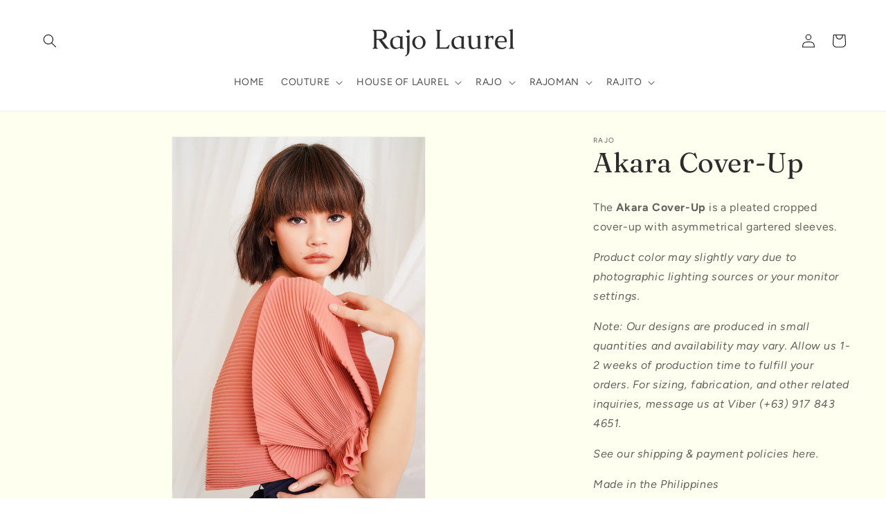

--- FILE ---
content_type: text/html; charset=utf-8
request_url: https://rajolaurel.com/products/akara-cover-up
body_size: 26169
content:
<!doctype html>
<html class="js" lang="en">
  <head>
    <meta charset="utf-8">
    <meta http-equiv="X-UA-Compatible" content="IE=edge">
    <meta name="viewport" content="width=device-width,initial-scale=1">
    <meta name="theme-color" content="">
    <link rel="canonical" href="https://rajolaurel.com/products/akara-cover-up"><link rel="icon" type="image/png" href="//rajolaurel.com/cdn/shop/files/RAJOLAUREL_-_R_LOGO.png?crop=center&height=32&v=1710815199&width=32"><link rel="preconnect" href="https://fonts.shopifycdn.com" crossorigin><title>
      Akara Cover-Up
 &ndash; Rajo Laurel</title>

    
      <meta name="description" content="The Akara Cover-Up is a pleated cropped cover-up with asymmetrical gartered sleeves. Made in the Philippines">
    

    

<meta property="og:site_name" content="Rajo Laurel">
<meta property="og:url" content="https://rajolaurel.com/products/akara-cover-up">
<meta property="og:title" content="Akara Cover-Up">
<meta property="og:type" content="product">
<meta property="og:description" content="The Akara Cover-Up is a pleated cropped cover-up with asymmetrical gartered sleeves. Made in the Philippines"><meta property="og:image" content="http://rajolaurel.com/cdn/shop/files/Rajo_3298_larger.png?v=1710728595">
  <meta property="og:image:secure_url" content="https://rajolaurel.com/cdn/shop/files/Rajo_3298_larger.png?v=1710728595">
  <meta property="og:image:width" content="853">
  <meta property="og:image:height" content="1280"><meta property="og:price:amount" content="5,900.00">
  <meta property="og:price:currency" content="PHP"><meta name="twitter:card" content="summary_large_image">
<meta name="twitter:title" content="Akara Cover-Up">
<meta name="twitter:description" content="The Akara Cover-Up is a pleated cropped cover-up with asymmetrical gartered sleeves. Made in the Philippines">


    <script src="//rajolaurel.com/cdn/shop/t/28/assets/constants.js?v=132983761750457495441741668027" defer="defer"></script>
    <script src="//rajolaurel.com/cdn/shop/t/28/assets/pubsub.js?v=158357773527763999511741668027" defer="defer"></script>
    <script src="//rajolaurel.com/cdn/shop/t/28/assets/global.js?v=88558128918567037191741668027" defer="defer"></script>
    <script src="//rajolaurel.com/cdn/shop/t/28/assets/details-disclosure.js?v=13653116266235556501741668027" defer="defer"></script>
    <script src="//rajolaurel.com/cdn/shop/t/28/assets/details-modal.js?v=25581673532751508451741668027" defer="defer"></script>
    <script src="//rajolaurel.com/cdn/shop/t/28/assets/search-form.js?v=133129549252120666541741668027" defer="defer"></script><script src="//rajolaurel.com/cdn/shop/t/28/assets/animations.js?v=88693664871331136111741668027" defer="defer"></script><script>window.performance && window.performance.mark && window.performance.mark('shopify.content_for_header.start');</script><meta id="shopify-digital-wallet" name="shopify-digital-wallet" content="/40653717665/digital_wallets/dialog">
<meta name="shopify-checkout-api-token" content="a77ef27eb68849fb6dde55408893c52c">
<meta id="in-context-paypal-metadata" data-shop-id="40653717665" data-venmo-supported="false" data-environment="production" data-locale="en_US" data-paypal-v4="true" data-currency="PHP">
<link rel="alternate" type="application/json+oembed" href="https://rajolaurel.com/products/akara-cover-up.oembed">
<script async="async" src="/checkouts/internal/preloads.js?locale=en-PH"></script>
<script id="shopify-features" type="application/json">{"accessToken":"a77ef27eb68849fb6dde55408893c52c","betas":["rich-media-storefront-analytics"],"domain":"rajolaurel.com","predictiveSearch":true,"shopId":40653717665,"locale":"en"}</script>
<script>var Shopify = Shopify || {};
Shopify.shop = "rajo-laurel-ph.myshopify.com";
Shopify.locale = "en";
Shopify.currency = {"active":"PHP","rate":"1.0"};
Shopify.country = "PH";
Shopify.theme = {"name":"[ALL BRANDS] SS2025 LAUNCH","id":138225615009,"schema_name":"Dawn","schema_version":"15.1.0","theme_store_id":887,"role":"main"};
Shopify.theme.handle = "null";
Shopify.theme.style = {"id":null,"handle":null};
Shopify.cdnHost = "rajolaurel.com/cdn";
Shopify.routes = Shopify.routes || {};
Shopify.routes.root = "/";</script>
<script type="module">!function(o){(o.Shopify=o.Shopify||{}).modules=!0}(window);</script>
<script>!function(o){function n(){var o=[];function n(){o.push(Array.prototype.slice.apply(arguments))}return n.q=o,n}var t=o.Shopify=o.Shopify||{};t.loadFeatures=n(),t.autoloadFeatures=n()}(window);</script>
<script id="shop-js-analytics" type="application/json">{"pageType":"product"}</script>
<script defer="defer" async type="module" src="//rajolaurel.com/cdn/shopifycloud/shop-js/modules/v2/client.init-shop-cart-sync_C5BV16lS.en.esm.js"></script>
<script defer="defer" async type="module" src="//rajolaurel.com/cdn/shopifycloud/shop-js/modules/v2/chunk.common_CygWptCX.esm.js"></script>
<script type="module">
  await import("//rajolaurel.com/cdn/shopifycloud/shop-js/modules/v2/client.init-shop-cart-sync_C5BV16lS.en.esm.js");
await import("//rajolaurel.com/cdn/shopifycloud/shop-js/modules/v2/chunk.common_CygWptCX.esm.js");

  window.Shopify.SignInWithShop?.initShopCartSync?.({"fedCMEnabled":true,"windoidEnabled":true});

</script>
<script>(function() {
  var isLoaded = false;
  function asyncLoad() {
    if (isLoaded) return;
    isLoaded = true;
    var urls = ["https:\/\/size-charts-relentless.herokuapp.com\/js\/size-charts-relentless.js?shop=rajo-laurel-ph.myshopify.com","https:\/\/widgets.automizely.com\/pages\/v1\/pages.js?store_connection_id=d0182fad035649ecae42495a4e8f59a6\u0026mapped_org_id=49df28ed144c00075c0d06ce42c5b0b4_v1\u0026shop=rajo-laurel-ph.myshopify.com"];
    for (var i = 0; i < urls.length; i++) {
      var s = document.createElement('script');
      s.type = 'text/javascript';
      s.async = true;
      s.src = urls[i];
      var x = document.getElementsByTagName('script')[0];
      x.parentNode.insertBefore(s, x);
    }
  };
  if(window.attachEvent) {
    window.attachEvent('onload', asyncLoad);
  } else {
    window.addEventListener('load', asyncLoad, false);
  }
})();</script>
<script id="__st">var __st={"a":40653717665,"offset":28800,"reqid":"e880eae2-ac64-44f0-8687-d990adad127b-1768769175","pageurl":"rajolaurel.com\/products\/akara-cover-up","u":"5ed4f1f26e67","p":"product","rtyp":"product","rid":7900459892897};</script>
<script>window.ShopifyPaypalV4VisibilityTracking = true;</script>
<script id="captcha-bootstrap">!function(){'use strict';const t='contact',e='account',n='new_comment',o=[[t,t],['blogs',n],['comments',n],[t,'customer']],c=[[e,'customer_login'],[e,'guest_login'],[e,'recover_customer_password'],[e,'create_customer']],r=t=>t.map((([t,e])=>`form[action*='/${t}']:not([data-nocaptcha='true']) input[name='form_type'][value='${e}']`)).join(','),a=t=>()=>t?[...document.querySelectorAll(t)].map((t=>t.form)):[];function s(){const t=[...o],e=r(t);return a(e)}const i='password',u='form_key',d=['recaptcha-v3-token','g-recaptcha-response','h-captcha-response',i],f=()=>{try{return window.sessionStorage}catch{return}},m='__shopify_v',_=t=>t.elements[u];function p(t,e,n=!1){try{const o=window.sessionStorage,c=JSON.parse(o.getItem(e)),{data:r}=function(t){const{data:e,action:n}=t;return t[m]||n?{data:e,action:n}:{data:t,action:n}}(c);for(const[e,n]of Object.entries(r))t.elements[e]&&(t.elements[e].value=n);n&&o.removeItem(e)}catch(o){console.error('form repopulation failed',{error:o})}}const l='form_type',E='cptcha';function T(t){t.dataset[E]=!0}const w=window,h=w.document,L='Shopify',v='ce_forms',y='captcha';let A=!1;((t,e)=>{const n=(g='f06e6c50-85a8-45c8-87d0-21a2b65856fe',I='https://cdn.shopify.com/shopifycloud/storefront-forms-hcaptcha/ce_storefront_forms_captcha_hcaptcha.v1.5.2.iife.js',D={infoText:'Protected by hCaptcha',privacyText:'Privacy',termsText:'Terms'},(t,e,n)=>{const o=w[L][v],c=o.bindForm;if(c)return c(t,g,e,D).then(n);var r;o.q.push([[t,g,e,D],n]),r=I,A||(h.body.append(Object.assign(h.createElement('script'),{id:'captcha-provider',async:!0,src:r})),A=!0)});var g,I,D;w[L]=w[L]||{},w[L][v]=w[L][v]||{},w[L][v].q=[],w[L][y]=w[L][y]||{},w[L][y].protect=function(t,e){n(t,void 0,e),T(t)},Object.freeze(w[L][y]),function(t,e,n,w,h,L){const[v,y,A,g]=function(t,e,n){const i=e?o:[],u=t?c:[],d=[...i,...u],f=r(d),m=r(i),_=r(d.filter((([t,e])=>n.includes(e))));return[a(f),a(m),a(_),s()]}(w,h,L),I=t=>{const e=t.target;return e instanceof HTMLFormElement?e:e&&e.form},D=t=>v().includes(t);t.addEventListener('submit',(t=>{const e=I(t);if(!e)return;const n=D(e)&&!e.dataset.hcaptchaBound&&!e.dataset.recaptchaBound,o=_(e),c=g().includes(e)&&(!o||!o.value);(n||c)&&t.preventDefault(),c&&!n&&(function(t){try{if(!f())return;!function(t){const e=f();if(!e)return;const n=_(t);if(!n)return;const o=n.value;o&&e.removeItem(o)}(t);const e=Array.from(Array(32),(()=>Math.random().toString(36)[2])).join('');!function(t,e){_(t)||t.append(Object.assign(document.createElement('input'),{type:'hidden',name:u})),t.elements[u].value=e}(t,e),function(t,e){const n=f();if(!n)return;const o=[...t.querySelectorAll(`input[type='${i}']`)].map((({name:t})=>t)),c=[...d,...o],r={};for(const[a,s]of new FormData(t).entries())c.includes(a)||(r[a]=s);n.setItem(e,JSON.stringify({[m]:1,action:t.action,data:r}))}(t,e)}catch(e){console.error('failed to persist form',e)}}(e),e.submit())}));const S=(t,e)=>{t&&!t.dataset[E]&&(n(t,e.some((e=>e===t))),T(t))};for(const o of['focusin','change'])t.addEventListener(o,(t=>{const e=I(t);D(e)&&S(e,y())}));const B=e.get('form_key'),M=e.get(l),P=B&&M;t.addEventListener('DOMContentLoaded',(()=>{const t=y();if(P)for(const e of t)e.elements[l].value===M&&p(e,B);[...new Set([...A(),...v().filter((t=>'true'===t.dataset.shopifyCaptcha))])].forEach((e=>S(e,t)))}))}(h,new URLSearchParams(w.location.search),n,t,e,['guest_login'])})(!0,!0)}();</script>
<script integrity="sha256-4kQ18oKyAcykRKYeNunJcIwy7WH5gtpwJnB7kiuLZ1E=" data-source-attribution="shopify.loadfeatures" defer="defer" src="//rajolaurel.com/cdn/shopifycloud/storefront/assets/storefront/load_feature-a0a9edcb.js" crossorigin="anonymous"></script>
<script data-source-attribution="shopify.dynamic_checkout.dynamic.init">var Shopify=Shopify||{};Shopify.PaymentButton=Shopify.PaymentButton||{isStorefrontPortableWallets:!0,init:function(){window.Shopify.PaymentButton.init=function(){};var t=document.createElement("script");t.src="https://rajolaurel.com/cdn/shopifycloud/portable-wallets/latest/portable-wallets.en.js",t.type="module",document.head.appendChild(t)}};
</script>
<script data-source-attribution="shopify.dynamic_checkout.buyer_consent">
  function portableWalletsHideBuyerConsent(e){var t=document.getElementById("shopify-buyer-consent"),n=document.getElementById("shopify-subscription-policy-button");t&&n&&(t.classList.add("hidden"),t.setAttribute("aria-hidden","true"),n.removeEventListener("click",e))}function portableWalletsShowBuyerConsent(e){var t=document.getElementById("shopify-buyer-consent"),n=document.getElementById("shopify-subscription-policy-button");t&&n&&(t.classList.remove("hidden"),t.removeAttribute("aria-hidden"),n.addEventListener("click",e))}window.Shopify?.PaymentButton&&(window.Shopify.PaymentButton.hideBuyerConsent=portableWalletsHideBuyerConsent,window.Shopify.PaymentButton.showBuyerConsent=portableWalletsShowBuyerConsent);
</script>
<script>
  function portableWalletsCleanup(e){e&&e.src&&console.error("Failed to load portable wallets script "+e.src);var t=document.querySelectorAll("shopify-accelerated-checkout .shopify-payment-button__skeleton, shopify-accelerated-checkout-cart .wallet-cart-button__skeleton"),e=document.getElementById("shopify-buyer-consent");for(let e=0;e<t.length;e++)t[e].remove();e&&e.remove()}function portableWalletsNotLoadedAsModule(e){e instanceof ErrorEvent&&"string"==typeof e.message&&e.message.includes("import.meta")&&"string"==typeof e.filename&&e.filename.includes("portable-wallets")&&(window.removeEventListener("error",portableWalletsNotLoadedAsModule),window.Shopify.PaymentButton.failedToLoad=e,"loading"===document.readyState?document.addEventListener("DOMContentLoaded",window.Shopify.PaymentButton.init):window.Shopify.PaymentButton.init())}window.addEventListener("error",portableWalletsNotLoadedAsModule);
</script>

<script type="module" src="https://rajolaurel.com/cdn/shopifycloud/portable-wallets/latest/portable-wallets.en.js" onError="portableWalletsCleanup(this)" crossorigin="anonymous"></script>
<script nomodule>
  document.addEventListener("DOMContentLoaded", portableWalletsCleanup);
</script>

<link id="shopify-accelerated-checkout-styles" rel="stylesheet" media="screen" href="https://rajolaurel.com/cdn/shopifycloud/portable-wallets/latest/accelerated-checkout-backwards-compat.css" crossorigin="anonymous">
<style id="shopify-accelerated-checkout-cart">
        #shopify-buyer-consent {
  margin-top: 1em;
  display: inline-block;
  width: 100%;
}

#shopify-buyer-consent.hidden {
  display: none;
}

#shopify-subscription-policy-button {
  background: none;
  border: none;
  padding: 0;
  text-decoration: underline;
  font-size: inherit;
  cursor: pointer;
}

#shopify-subscription-policy-button::before {
  box-shadow: none;
}

      </style>
<script id="sections-script" data-sections="header" defer="defer" src="//rajolaurel.com/cdn/shop/t/28/compiled_assets/scripts.js?v=5958"></script>
<script>window.performance && window.performance.mark && window.performance.mark('shopify.content_for_header.end');</script>


    <style data-shopify>
      @font-face {
  font-family: Figtree;
  font-weight: 400;
  font-style: normal;
  font-display: swap;
  src: url("//rajolaurel.com/cdn/fonts/figtree/figtree_n4.3c0838aba1701047e60be6a99a1b0a40ce9b8419.woff2") format("woff2"),
       url("//rajolaurel.com/cdn/fonts/figtree/figtree_n4.c0575d1db21fc3821f17fd6617d3dee552312137.woff") format("woff");
}

      @font-face {
  font-family: Figtree;
  font-weight: 700;
  font-style: normal;
  font-display: swap;
  src: url("//rajolaurel.com/cdn/fonts/figtree/figtree_n7.2fd9bfe01586148e644724096c9d75e8c7a90e55.woff2") format("woff2"),
       url("//rajolaurel.com/cdn/fonts/figtree/figtree_n7.ea05de92d862f9594794ab281c4c3a67501ef5fc.woff") format("woff");
}

      @font-face {
  font-family: Figtree;
  font-weight: 400;
  font-style: italic;
  font-display: swap;
  src: url("//rajolaurel.com/cdn/fonts/figtree/figtree_i4.89f7a4275c064845c304a4cf8a4a586060656db2.woff2") format("woff2"),
       url("//rajolaurel.com/cdn/fonts/figtree/figtree_i4.6f955aaaafc55a22ffc1f32ecf3756859a5ad3e2.woff") format("woff");
}

      @font-face {
  font-family: Figtree;
  font-weight: 700;
  font-style: italic;
  font-display: swap;
  src: url("//rajolaurel.com/cdn/fonts/figtree/figtree_i7.06add7096a6f2ab742e09ec7e498115904eda1fe.woff2") format("woff2"),
       url("//rajolaurel.com/cdn/fonts/figtree/figtree_i7.ee584b5fcaccdbb5518c0228158941f8df81b101.woff") format("woff");
}

      @font-face {
  font-family: Fraunces;
  font-weight: 400;
  font-style: normal;
  font-display: swap;
  src: url("//rajolaurel.com/cdn/fonts/fraunces/fraunces_n4.8e6986daad4907c36a536fb8d55aaf5318c974ca.woff2") format("woff2"),
       url("//rajolaurel.com/cdn/fonts/fraunces/fraunces_n4.879060358fafcf2c4c4b6df76c608dc301ced93b.woff") format("woff");
}


      
        :root,
        .color-scheme-1 {
          --color-background: 255,255,255;
        
          --gradient-background: #ffffff;
        

        

        --color-foreground: 18,18,18;
        --color-background-contrast: 191,191,191;
        --color-shadow: 18,18,18;
        --color-button: 18,18,18;
        --color-button-text: 255,255,255;
        --color-secondary-button: 255,255,255;
        --color-secondary-button-text: 18,18,18;
        --color-link: 18,18,18;
        --color-badge-foreground: 18,18,18;
        --color-badge-background: 255,255,255;
        --color-badge-border: 18,18,18;
        --payment-terms-background-color: rgb(255 255 255);
      }
      
        
        .color-scheme-2 {
          --color-background: 243,243,243;
        
          --gradient-background: #f3f3f3;
        

        

        --color-foreground: 18,18,18;
        --color-background-contrast: 179,179,179;
        --color-shadow: 18,18,18;
        --color-button: 18,18,18;
        --color-button-text: 243,243,243;
        --color-secondary-button: 243,243,243;
        --color-secondary-button-text: 18,18,18;
        --color-link: 18,18,18;
        --color-badge-foreground: 18,18,18;
        --color-badge-background: 243,243,243;
        --color-badge-border: 18,18,18;
        --payment-terms-background-color: rgb(243 243 243);
      }
      
        
        .color-scheme-3 {
          --color-background: 36,40,51;
        
          --gradient-background: #242833;
        

        

        --color-foreground: 255,255,255;
        --color-background-contrast: 47,52,66;
        --color-shadow: 18,18,18;
        --color-button: 255,255,255;
        --color-button-text: 0,0,0;
        --color-secondary-button: 36,40,51;
        --color-secondary-button-text: 255,255,255;
        --color-link: 255,255,255;
        --color-badge-foreground: 255,255,255;
        --color-badge-background: 36,40,51;
        --color-badge-border: 255,255,255;
        --payment-terms-background-color: rgb(36 40 51);
      }
      
        
        .color-scheme-4 {
          --color-background: 204,77,77;
        
          --gradient-background: #cc4d4d;
        

        

        --color-foreground: 255,255,255;
        --color-background-contrast: 119,34,34;
        --color-shadow: 18,18,18;
        --color-button: 255,255,255;
        --color-button-text: 18,18,18;
        --color-secondary-button: 204,77,77;
        --color-secondary-button-text: 255,255,255;
        --color-link: 255,255,255;
        --color-badge-foreground: 255,255,255;
        --color-badge-background: 204,77,77;
        --color-badge-border: 255,255,255;
        --payment-terms-background-color: rgb(204 77 77);
      }
      
        
        .color-scheme-5 {
          --color-background: 51,79,180;
        
          --gradient-background: #334fb4;
        

        

        --color-foreground: 255,255,255;
        --color-background-contrast: 23,35,81;
        --color-shadow: 18,18,18;
        --color-button: 255,255,255;
        --color-button-text: 51,79,180;
        --color-secondary-button: 51,79,180;
        --color-secondary-button-text: 255,255,255;
        --color-link: 255,255,255;
        --color-badge-foreground: 255,255,255;
        --color-badge-background: 51,79,180;
        --color-badge-border: 255,255,255;
        --payment-terms-background-color: rgb(51 79 180);
      }
      
        
        .color-scheme-23a60519-e314-4573-9f2e-a800e3d22272 {
          --color-background: 234,230,217;
        
          --gradient-background: #eae6d9;
        

        

        --color-foreground: 18,18,18;
        --color-background-contrast: 189,176,135;
        --color-shadow: 18,18,18;
        --color-button: 44,44,44;
        --color-button-text: 234,230,217;
        --color-secondary-button: 234,230,217;
        --color-secondary-button-text: 44,44,44;
        --color-link: 44,44,44;
        --color-badge-foreground: 18,18,18;
        --color-badge-background: 234,230,217;
        --color-badge-border: 18,18,18;
        --payment-terms-background-color: rgb(234 230 217);
      }
      
        
        .color-scheme-74a95b0e-136d-4b2b-9788-43fbb16ef4da {
          --color-background: 244,247,250;
        
          --gradient-background: #f4f7fa;
        

        

        --color-foreground: 18,18,18;
        --color-background-contrast: 156,183,210;
        --color-shadow: 18,18,18;
        --color-button: 32,64,182;
        --color-button-text: 18,18,18;
        --color-secondary-button: 244,247,250;
        --color-secondary-button-text: 18,18,18;
        --color-link: 18,18,18;
        --color-badge-foreground: 18,18,18;
        --color-badge-background: 244,247,250;
        --color-badge-border: 18,18,18;
        --payment-terms-background-color: rgb(244 247 250);
      }
      
        
        .color-scheme-7090bf97-fc63-454f-8156-106f0a4f1084 {
          --color-background: 255,255,240;
        
          --gradient-background: #fffff0;
        

        

        --color-foreground: 44,44,44;
        --color-background-contrast: 255,255,113;
        --color-shadow: 44,44,44;
        --color-button: 44,44,44;
        --color-button-text: 234,230,217;
        --color-secondary-button: 255,255,240;
        --color-secondary-button-text: 44,44,44;
        --color-link: 44,44,44;
        --color-badge-foreground: 44,44,44;
        --color-badge-background: 255,255,240;
        --color-badge-border: 44,44,44;
        --payment-terms-background-color: rgb(255 255 240);
      }
      
        
        .color-scheme-2add678f-4b5f-4e9c-aae6-c21a37a4dae2 {
          --color-background: 255,255,255;
        
          --gradient-background: #ffffff;
        

        

        --color-foreground: 44,44,44;
        --color-background-contrast: 191,191,191;
        --color-shadow: 18,18,18;
        --color-button: 255,255,255;
        --color-button-text: 44,44,44;
        --color-secondary-button: 255,255,255;
        --color-secondary-button-text: 18,18,18;
        --color-link: 18,18,18;
        --color-badge-foreground: 44,44,44;
        --color-badge-background: 255,255,255;
        --color-badge-border: 44,44,44;
        --payment-terms-background-color: rgb(255 255 255);
      }
      
        
        .color-scheme-eacad3a2-68c8-461f-83d6-5930cd7eef05 {
          --color-background: 244,235,219;
        
          --gradient-background: #f4ebdb;
        

        

        --color-foreground: 36,40,51;
        --color-background-contrast: 214,181,121;
        --color-shadow: 44,44,44;
        --color-button: 44,44,44;
        --color-button-text: 234,230,217;
        --color-secondary-button: 244,235,219;
        --color-secondary-button-text: 44,44,44;
        --color-link: 44,44,44;
        --color-badge-foreground: 36,40,51;
        --color-badge-background: 244,235,219;
        --color-badge-border: 36,40,51;
        --payment-terms-background-color: rgb(244 235 219);
      }
      
        
        .color-scheme-a37de32a-4a97-41c2-a996-781fddbdc17c {
          --color-background: 244,235,219;
        
          --gradient-background: #f4ebdb;
        

        

        --color-foreground: 244,235,219;
        --color-background-contrast: 214,181,121;
        --color-shadow: 18,18,18;
        --color-button: 234,230,217;
        --color-button-text: 44,44,44;
        --color-secondary-button: 244,235,219;
        --color-secondary-button-text: 244,235,219;
        --color-link: 244,235,219;
        --color-badge-foreground: 244,235,219;
        --color-badge-background: 244,235,219;
        --color-badge-border: 244,235,219;
        --payment-terms-background-color: rgb(244 235 219);
      }
      

      body, .color-scheme-1, .color-scheme-2, .color-scheme-3, .color-scheme-4, .color-scheme-5, .color-scheme-23a60519-e314-4573-9f2e-a800e3d22272, .color-scheme-74a95b0e-136d-4b2b-9788-43fbb16ef4da, .color-scheme-7090bf97-fc63-454f-8156-106f0a4f1084, .color-scheme-2add678f-4b5f-4e9c-aae6-c21a37a4dae2, .color-scheme-eacad3a2-68c8-461f-83d6-5930cd7eef05, .color-scheme-a37de32a-4a97-41c2-a996-781fddbdc17c {
        color: rgba(var(--color-foreground), 0.75);
        background-color: rgb(var(--color-background));
      }

      :root {
        --font-body-family: Figtree, sans-serif;
        --font-body-style: normal;
        --font-body-weight: 400;
        --font-body-weight-bold: 700;

        --font-heading-family: Fraunces, serif;
        --font-heading-style: normal;
        --font-heading-weight: 400;

        --font-body-scale: 1.0;
        --font-heading-scale: 1.0;

        --media-padding: px;
        --media-border-opacity: 0.05;
        --media-border-width: 1px;
        --media-radius: 0px;
        --media-shadow-opacity: 0.0;
        --media-shadow-horizontal-offset: 0px;
        --media-shadow-vertical-offset: 4px;
        --media-shadow-blur-radius: 5px;
        --media-shadow-visible: 0;

        --page-width: 150rem;
        --page-width-margin: 0rem;

        --product-card-image-padding: 0.0rem;
        --product-card-corner-radius: 0.0rem;
        --product-card-text-alignment: left;
        --product-card-border-width: 0.0rem;
        --product-card-border-opacity: 0.1;
        --product-card-shadow-opacity: 0.0;
        --product-card-shadow-visible: 0;
        --product-card-shadow-horizontal-offset: 0.0rem;
        --product-card-shadow-vertical-offset: 0.4rem;
        --product-card-shadow-blur-radius: 0.5rem;

        --collection-card-image-padding: 0.0rem;
        --collection-card-corner-radius: 0.0rem;
        --collection-card-text-alignment: left;
        --collection-card-border-width: 0.0rem;
        --collection-card-border-opacity: 0.1;
        --collection-card-shadow-opacity: 0.0;
        --collection-card-shadow-visible: 0;
        --collection-card-shadow-horizontal-offset: 0.0rem;
        --collection-card-shadow-vertical-offset: 0.4rem;
        --collection-card-shadow-blur-radius: 0.5rem;

        --blog-card-image-padding: 0.0rem;
        --blog-card-corner-radius: 0.0rem;
        --blog-card-text-alignment: left;
        --blog-card-border-width: 0.0rem;
        --blog-card-border-opacity: 0.1;
        --blog-card-shadow-opacity: 0.0;
        --blog-card-shadow-visible: 0;
        --blog-card-shadow-horizontal-offset: 0.0rem;
        --blog-card-shadow-vertical-offset: 0.4rem;
        --blog-card-shadow-blur-radius: 0.5rem;

        --badge-corner-radius: 4.0rem;

        --popup-border-width: 1px;
        --popup-border-opacity: 0.1;
        --popup-corner-radius: 0px;
        --popup-shadow-opacity: 0.05;
        --popup-shadow-horizontal-offset: 0px;
        --popup-shadow-vertical-offset: 4px;
        --popup-shadow-blur-radius: 5px;

        --drawer-border-width: 1px;
        --drawer-border-opacity: 0.1;
        --drawer-shadow-opacity: 0.0;
        --drawer-shadow-horizontal-offset: 0px;
        --drawer-shadow-vertical-offset: 4px;
        --drawer-shadow-blur-radius: 5px;

        --spacing-sections-desktop: 0px;
        --spacing-sections-mobile: 0px;

        --grid-desktop-vertical-spacing: 4px;
        --grid-desktop-horizontal-spacing: 8px;
        --grid-mobile-vertical-spacing: 2px;
        --grid-mobile-horizontal-spacing: 4px;

        --text-boxes-border-opacity: 0.1;
        --text-boxes-border-width: 0px;
        --text-boxes-radius: 0px;
        --text-boxes-shadow-opacity: 0.0;
        --text-boxes-shadow-visible: 0;
        --text-boxes-shadow-horizontal-offset: 0px;
        --text-boxes-shadow-vertical-offset: 4px;
        --text-boxes-shadow-blur-radius: 5px;

        --buttons-radius: 10px;
        --buttons-radius-outset: 10px;
        --buttons-border-width: 0px;
        --buttons-border-opacity: 1.0;
        --buttons-shadow-opacity: 0.3;
        --buttons-shadow-visible: 1;
        --buttons-shadow-horizontal-offset: 0px;
        --buttons-shadow-vertical-offset: 0px;
        --buttons-shadow-blur-radius: 5px;
        --buttons-border-offset: 0.3px;

        --inputs-radius: 0px;
        --inputs-border-width: 1px;
        --inputs-border-opacity: 0.55;
        --inputs-shadow-opacity: 0.0;
        --inputs-shadow-horizontal-offset: 0px;
        --inputs-margin-offset: 0px;
        --inputs-shadow-vertical-offset: -10px;
        --inputs-shadow-blur-radius: 5px;
        --inputs-radius-outset: 0px;

        --variant-pills-radius: 40px;
        --variant-pills-border-width: 1px;
        --variant-pills-border-opacity: 0.55;
        --variant-pills-shadow-opacity: 0.0;
        --variant-pills-shadow-horizontal-offset: 0px;
        --variant-pills-shadow-vertical-offset: 4px;
        --variant-pills-shadow-blur-radius: 5px;
      }

      *,
      *::before,
      *::after {
        box-sizing: inherit;
      }

      html {
        box-sizing: border-box;
        font-size: calc(var(--font-body-scale) * 62.5%);
        height: 100%;
      }

      body {
        display: grid;
        grid-template-rows: auto auto 1fr auto;
        grid-template-columns: 100%;
        min-height: 100%;
        margin: 0;
        font-size: 1.5rem;
        letter-spacing: 0.06rem;
        line-height: calc(1 + 0.8 / var(--font-body-scale));
        font-family: var(--font-body-family);
        font-style: var(--font-body-style);
        font-weight: var(--font-body-weight);
      }

      @media screen and (min-width: 750px) {
        body {
          font-size: 1.6rem;
        }
      }
    </style>

    <link href="//rajolaurel.com/cdn/shop/t/28/assets/base.css?v=94266557971103095941741668027" rel="stylesheet" type="text/css" media="all" />
    <link rel="stylesheet" href="//rajolaurel.com/cdn/shop/t/28/assets/component-cart-items.css?v=123238115697927560811741668027" media="print" onload="this.media='all'">
      <link rel="preload" as="font" href="//rajolaurel.com/cdn/fonts/figtree/figtree_n4.3c0838aba1701047e60be6a99a1b0a40ce9b8419.woff2" type="font/woff2" crossorigin>
      

      <link rel="preload" as="font" href="//rajolaurel.com/cdn/fonts/fraunces/fraunces_n4.8e6986daad4907c36a536fb8d55aaf5318c974ca.woff2" type="font/woff2" crossorigin>
      
<link
        rel="stylesheet"
        href="//rajolaurel.com/cdn/shop/t/28/assets/component-predictive-search.css?v=118923337488134913561741668027"
        media="print"
        onload="this.media='all'"
      ><script>
      if (Shopify.designMode) {
        document.documentElement.classList.add('shopify-design-mode');
      }
    </script>
  <!-- BEGIN app block: shopify://apps/gempages-builder/blocks/embed-gp-script-head/20b379d4-1b20-474c-a6ca-665c331919f3 -->














<!-- END app block --><script src="https://cdn.shopify.com/extensions/cfc76123-b24f-4e9a-a1dc-585518796af7/forms-2294/assets/shopify-forms-loader.js" type="text/javascript" defer="defer"></script>
<link href="https://monorail-edge.shopifysvc.com" rel="dns-prefetch">
<script>(function(){if ("sendBeacon" in navigator && "performance" in window) {try {var session_token_from_headers = performance.getEntriesByType('navigation')[0].serverTiming.find(x => x.name == '_s').description;} catch {var session_token_from_headers = undefined;}var session_cookie_matches = document.cookie.match(/_shopify_s=([^;]*)/);var session_token_from_cookie = session_cookie_matches && session_cookie_matches.length === 2 ? session_cookie_matches[1] : "";var session_token = session_token_from_headers || session_token_from_cookie || "";function handle_abandonment_event(e) {var entries = performance.getEntries().filter(function(entry) {return /monorail-edge.shopifysvc.com/.test(entry.name);});if (!window.abandonment_tracked && entries.length === 0) {window.abandonment_tracked = true;var currentMs = Date.now();var navigation_start = performance.timing.navigationStart;var payload = {shop_id: 40653717665,url: window.location.href,navigation_start,duration: currentMs - navigation_start,session_token,page_type: "product"};window.navigator.sendBeacon("https://monorail-edge.shopifysvc.com/v1/produce", JSON.stringify({schema_id: "online_store_buyer_site_abandonment/1.1",payload: payload,metadata: {event_created_at_ms: currentMs,event_sent_at_ms: currentMs}}));}}window.addEventListener('pagehide', handle_abandonment_event);}}());</script>
<script id="web-pixels-manager-setup">(function e(e,d,r,n,o){if(void 0===o&&(o={}),!Boolean(null===(a=null===(i=window.Shopify)||void 0===i?void 0:i.analytics)||void 0===a?void 0:a.replayQueue)){var i,a;window.Shopify=window.Shopify||{};var t=window.Shopify;t.analytics=t.analytics||{};var s=t.analytics;s.replayQueue=[],s.publish=function(e,d,r){return s.replayQueue.push([e,d,r]),!0};try{self.performance.mark("wpm:start")}catch(e){}var l=function(){var e={modern:/Edge?\/(1{2}[4-9]|1[2-9]\d|[2-9]\d{2}|\d{4,})\.\d+(\.\d+|)|Firefox\/(1{2}[4-9]|1[2-9]\d|[2-9]\d{2}|\d{4,})\.\d+(\.\d+|)|Chrom(ium|e)\/(9{2}|\d{3,})\.\d+(\.\d+|)|(Maci|X1{2}).+ Version\/(15\.\d+|(1[6-9]|[2-9]\d|\d{3,})\.\d+)([,.]\d+|)( \(\w+\)|)( Mobile\/\w+|) Safari\/|Chrome.+OPR\/(9{2}|\d{3,})\.\d+\.\d+|(CPU[ +]OS|iPhone[ +]OS|CPU[ +]iPhone|CPU IPhone OS|CPU iPad OS)[ +]+(15[._]\d+|(1[6-9]|[2-9]\d|\d{3,})[._]\d+)([._]\d+|)|Android:?[ /-](13[3-9]|1[4-9]\d|[2-9]\d{2}|\d{4,})(\.\d+|)(\.\d+|)|Android.+Firefox\/(13[5-9]|1[4-9]\d|[2-9]\d{2}|\d{4,})\.\d+(\.\d+|)|Android.+Chrom(ium|e)\/(13[3-9]|1[4-9]\d|[2-9]\d{2}|\d{4,})\.\d+(\.\d+|)|SamsungBrowser\/([2-9]\d|\d{3,})\.\d+/,legacy:/Edge?\/(1[6-9]|[2-9]\d|\d{3,})\.\d+(\.\d+|)|Firefox\/(5[4-9]|[6-9]\d|\d{3,})\.\d+(\.\d+|)|Chrom(ium|e)\/(5[1-9]|[6-9]\d|\d{3,})\.\d+(\.\d+|)([\d.]+$|.*Safari\/(?![\d.]+ Edge\/[\d.]+$))|(Maci|X1{2}).+ Version\/(10\.\d+|(1[1-9]|[2-9]\d|\d{3,})\.\d+)([,.]\d+|)( \(\w+\)|)( Mobile\/\w+|) Safari\/|Chrome.+OPR\/(3[89]|[4-9]\d|\d{3,})\.\d+\.\d+|(CPU[ +]OS|iPhone[ +]OS|CPU[ +]iPhone|CPU IPhone OS|CPU iPad OS)[ +]+(10[._]\d+|(1[1-9]|[2-9]\d|\d{3,})[._]\d+)([._]\d+|)|Android:?[ /-](13[3-9]|1[4-9]\d|[2-9]\d{2}|\d{4,})(\.\d+|)(\.\d+|)|Mobile Safari.+OPR\/([89]\d|\d{3,})\.\d+\.\d+|Android.+Firefox\/(13[5-9]|1[4-9]\d|[2-9]\d{2}|\d{4,})\.\d+(\.\d+|)|Android.+Chrom(ium|e)\/(13[3-9]|1[4-9]\d|[2-9]\d{2}|\d{4,})\.\d+(\.\d+|)|Android.+(UC? ?Browser|UCWEB|U3)[ /]?(15\.([5-9]|\d{2,})|(1[6-9]|[2-9]\d|\d{3,})\.\d+)\.\d+|SamsungBrowser\/(5\.\d+|([6-9]|\d{2,})\.\d+)|Android.+MQ{2}Browser\/(14(\.(9|\d{2,})|)|(1[5-9]|[2-9]\d|\d{3,})(\.\d+|))(\.\d+|)|K[Aa][Ii]OS\/(3\.\d+|([4-9]|\d{2,})\.\d+)(\.\d+|)/},d=e.modern,r=e.legacy,n=navigator.userAgent;return n.match(d)?"modern":n.match(r)?"legacy":"unknown"}(),u="modern"===l?"modern":"legacy",c=(null!=n?n:{modern:"",legacy:""})[u],f=function(e){return[e.baseUrl,"/wpm","/b",e.hashVersion,"modern"===e.buildTarget?"m":"l",".js"].join("")}({baseUrl:d,hashVersion:r,buildTarget:u}),m=function(e){var d=e.version,r=e.bundleTarget,n=e.surface,o=e.pageUrl,i=e.monorailEndpoint;return{emit:function(e){var a=e.status,t=e.errorMsg,s=(new Date).getTime(),l=JSON.stringify({metadata:{event_sent_at_ms:s},events:[{schema_id:"web_pixels_manager_load/3.1",payload:{version:d,bundle_target:r,page_url:o,status:a,surface:n,error_msg:t},metadata:{event_created_at_ms:s}}]});if(!i)return console&&console.warn&&console.warn("[Web Pixels Manager] No Monorail endpoint provided, skipping logging."),!1;try{return self.navigator.sendBeacon.bind(self.navigator)(i,l)}catch(e){}var u=new XMLHttpRequest;try{return u.open("POST",i,!0),u.setRequestHeader("Content-Type","text/plain"),u.send(l),!0}catch(e){return console&&console.warn&&console.warn("[Web Pixels Manager] Got an unhandled error while logging to Monorail."),!1}}}}({version:r,bundleTarget:l,surface:e.surface,pageUrl:self.location.href,monorailEndpoint:e.monorailEndpoint});try{o.browserTarget=l,function(e){var d=e.src,r=e.async,n=void 0===r||r,o=e.onload,i=e.onerror,a=e.sri,t=e.scriptDataAttributes,s=void 0===t?{}:t,l=document.createElement("script"),u=document.querySelector("head"),c=document.querySelector("body");if(l.async=n,l.src=d,a&&(l.integrity=a,l.crossOrigin="anonymous"),s)for(var f in s)if(Object.prototype.hasOwnProperty.call(s,f))try{l.dataset[f]=s[f]}catch(e){}if(o&&l.addEventListener("load",o),i&&l.addEventListener("error",i),u)u.appendChild(l);else{if(!c)throw new Error("Did not find a head or body element to append the script");c.appendChild(l)}}({src:f,async:!0,onload:function(){if(!function(){var e,d;return Boolean(null===(d=null===(e=window.Shopify)||void 0===e?void 0:e.analytics)||void 0===d?void 0:d.initialized)}()){var d=window.webPixelsManager.init(e)||void 0;if(d){var r=window.Shopify.analytics;r.replayQueue.forEach((function(e){var r=e[0],n=e[1],o=e[2];d.publishCustomEvent(r,n,o)})),r.replayQueue=[],r.publish=d.publishCustomEvent,r.visitor=d.visitor,r.initialized=!0}}},onerror:function(){return m.emit({status:"failed",errorMsg:"".concat(f," has failed to load")})},sri:function(e){var d=/^sha384-[A-Za-z0-9+/=]+$/;return"string"==typeof e&&d.test(e)}(c)?c:"",scriptDataAttributes:o}),m.emit({status:"loading"})}catch(e){m.emit({status:"failed",errorMsg:(null==e?void 0:e.message)||"Unknown error"})}}})({shopId: 40653717665,storefrontBaseUrl: "https://rajolaurel.com",extensionsBaseUrl: "https://extensions.shopifycdn.com/cdn/shopifycloud/web-pixels-manager",monorailEndpoint: "https://monorail-edge.shopifysvc.com/unstable/produce_batch",surface: "storefront-renderer",enabledBetaFlags: ["2dca8a86"],webPixelsConfigList: [{"id":"213483681","configuration":"{\"myshopifyDomain\":\"rajo-laurel-ph.myshopify.com\"}","eventPayloadVersion":"v1","runtimeContext":"STRICT","scriptVersion":"23b97d18e2aa74363140dc29c9284e87","type":"APP","apiClientId":2775569,"privacyPurposes":["ANALYTICS","MARKETING","SALE_OF_DATA"],"dataSharingAdjustments":{"protectedCustomerApprovalScopes":["read_customer_address","read_customer_email","read_customer_name","read_customer_phone","read_customer_personal_data"]}},{"id":"133202081","configuration":"{\"pixel_id\":\"411776346821893\",\"pixel_type\":\"facebook_pixel\",\"metaapp_system_user_token\":\"-\"}","eventPayloadVersion":"v1","runtimeContext":"OPEN","scriptVersion":"ca16bc87fe92b6042fbaa3acc2fbdaa6","type":"APP","apiClientId":2329312,"privacyPurposes":["ANALYTICS","MARKETING","SALE_OF_DATA"],"dataSharingAdjustments":{"protectedCustomerApprovalScopes":["read_customer_address","read_customer_email","read_customer_name","read_customer_personal_data","read_customer_phone"]}},{"id":"shopify-app-pixel","configuration":"{}","eventPayloadVersion":"v1","runtimeContext":"STRICT","scriptVersion":"0450","apiClientId":"shopify-pixel","type":"APP","privacyPurposes":["ANALYTICS","MARKETING"]},{"id":"shopify-custom-pixel","eventPayloadVersion":"v1","runtimeContext":"LAX","scriptVersion":"0450","apiClientId":"shopify-pixel","type":"CUSTOM","privacyPurposes":["ANALYTICS","MARKETING"]}],isMerchantRequest: false,initData: {"shop":{"name":"Rajo Laurel","paymentSettings":{"currencyCode":"PHP"},"myshopifyDomain":"rajo-laurel-ph.myshopify.com","countryCode":"PH","storefrontUrl":"https:\/\/rajolaurel.com"},"customer":null,"cart":null,"checkout":null,"productVariants":[{"price":{"amount":5900.0,"currencyCode":"PHP"},"product":{"title":"Akara Cover-Up","vendor":"Rajo","id":"7900459892897","untranslatedTitle":"Akara Cover-Up","url":"\/products\/akara-cover-up","type":"Cover Up"},"id":"43922855657633","image":{"src":"\/\/rajolaurel.com\/cdn\/shop\/files\/Rajo_3298_larger.png?v=1710728595"},"sku":"","title":"FS \/ CLAY","untranslatedTitle":"FS \/ CLAY"},{"price":{"amount":5900.0,"currencyCode":"PHP"},"product":{"title":"Akara Cover-Up","vendor":"Rajo","id":"7900459892897","untranslatedTitle":"Akara Cover-Up","url":"\/products\/akara-cover-up","type":"Cover Up"},"id":"43922855690401","image":{"src":"\/\/rajolaurel.com\/cdn\/shop\/files\/AKARA-COVERUP-BLUE-POSE_Large_1485b58d-af20-49cc-8683-300077b28be8.png?v=1710728654"},"sku":"","title":"FS \/ NAVY","untranslatedTitle":"FS \/ NAVY"}],"purchasingCompany":null},},"https://rajolaurel.com/cdn","fcfee988w5aeb613cpc8e4bc33m6693e112",{"modern":"","legacy":""},{"shopId":"40653717665","storefrontBaseUrl":"https:\/\/rajolaurel.com","extensionBaseUrl":"https:\/\/extensions.shopifycdn.com\/cdn\/shopifycloud\/web-pixels-manager","surface":"storefront-renderer","enabledBetaFlags":"[\"2dca8a86\"]","isMerchantRequest":"false","hashVersion":"fcfee988w5aeb613cpc8e4bc33m6693e112","publish":"custom","events":"[[\"page_viewed\",{}],[\"product_viewed\",{\"productVariant\":{\"price\":{\"amount\":5900.0,\"currencyCode\":\"PHP\"},\"product\":{\"title\":\"Akara Cover-Up\",\"vendor\":\"Rajo\",\"id\":\"7900459892897\",\"untranslatedTitle\":\"Akara Cover-Up\",\"url\":\"\/products\/akara-cover-up\",\"type\":\"Cover Up\"},\"id\":\"43922855657633\",\"image\":{\"src\":\"\/\/rajolaurel.com\/cdn\/shop\/files\/Rajo_3298_larger.png?v=1710728595\"},\"sku\":\"\",\"title\":\"FS \/ CLAY\",\"untranslatedTitle\":\"FS \/ CLAY\"}}]]"});</script><script>
  window.ShopifyAnalytics = window.ShopifyAnalytics || {};
  window.ShopifyAnalytics.meta = window.ShopifyAnalytics.meta || {};
  window.ShopifyAnalytics.meta.currency = 'PHP';
  var meta = {"product":{"id":7900459892897,"gid":"gid:\/\/shopify\/Product\/7900459892897","vendor":"Rajo","type":"Cover Up","handle":"akara-cover-up","variants":[{"id":43922855657633,"price":590000,"name":"Akara Cover-Up - FS \/ CLAY","public_title":"FS \/ CLAY","sku":""},{"id":43922855690401,"price":590000,"name":"Akara Cover-Up - FS \/ NAVY","public_title":"FS \/ NAVY","sku":""}],"remote":false},"page":{"pageType":"product","resourceType":"product","resourceId":7900459892897,"requestId":"e880eae2-ac64-44f0-8687-d990adad127b-1768769175"}};
  for (var attr in meta) {
    window.ShopifyAnalytics.meta[attr] = meta[attr];
  }
</script>
<script class="analytics">
  (function () {
    var customDocumentWrite = function(content) {
      var jquery = null;

      if (window.jQuery) {
        jquery = window.jQuery;
      } else if (window.Checkout && window.Checkout.$) {
        jquery = window.Checkout.$;
      }

      if (jquery) {
        jquery('body').append(content);
      }
    };

    var hasLoggedConversion = function(token) {
      if (token) {
        return document.cookie.indexOf('loggedConversion=' + token) !== -1;
      }
      return false;
    }

    var setCookieIfConversion = function(token) {
      if (token) {
        var twoMonthsFromNow = new Date(Date.now());
        twoMonthsFromNow.setMonth(twoMonthsFromNow.getMonth() + 2);

        document.cookie = 'loggedConversion=' + token + '; expires=' + twoMonthsFromNow;
      }
    }

    var trekkie = window.ShopifyAnalytics.lib = window.trekkie = window.trekkie || [];
    if (trekkie.integrations) {
      return;
    }
    trekkie.methods = [
      'identify',
      'page',
      'ready',
      'track',
      'trackForm',
      'trackLink'
    ];
    trekkie.factory = function(method) {
      return function() {
        var args = Array.prototype.slice.call(arguments);
        args.unshift(method);
        trekkie.push(args);
        return trekkie;
      };
    };
    for (var i = 0; i < trekkie.methods.length; i++) {
      var key = trekkie.methods[i];
      trekkie[key] = trekkie.factory(key);
    }
    trekkie.load = function(config) {
      trekkie.config = config || {};
      trekkie.config.initialDocumentCookie = document.cookie;
      var first = document.getElementsByTagName('script')[0];
      var script = document.createElement('script');
      script.type = 'text/javascript';
      script.onerror = function(e) {
        var scriptFallback = document.createElement('script');
        scriptFallback.type = 'text/javascript';
        scriptFallback.onerror = function(error) {
                var Monorail = {
      produce: function produce(monorailDomain, schemaId, payload) {
        var currentMs = new Date().getTime();
        var event = {
          schema_id: schemaId,
          payload: payload,
          metadata: {
            event_created_at_ms: currentMs,
            event_sent_at_ms: currentMs
          }
        };
        return Monorail.sendRequest("https://" + monorailDomain + "/v1/produce", JSON.stringify(event));
      },
      sendRequest: function sendRequest(endpointUrl, payload) {
        // Try the sendBeacon API
        if (window && window.navigator && typeof window.navigator.sendBeacon === 'function' && typeof window.Blob === 'function' && !Monorail.isIos12()) {
          var blobData = new window.Blob([payload], {
            type: 'text/plain'
          });

          if (window.navigator.sendBeacon(endpointUrl, blobData)) {
            return true;
          } // sendBeacon was not successful

        } // XHR beacon

        var xhr = new XMLHttpRequest();

        try {
          xhr.open('POST', endpointUrl);
          xhr.setRequestHeader('Content-Type', 'text/plain');
          xhr.send(payload);
        } catch (e) {
          console.log(e);
        }

        return false;
      },
      isIos12: function isIos12() {
        return window.navigator.userAgent.lastIndexOf('iPhone; CPU iPhone OS 12_') !== -1 || window.navigator.userAgent.lastIndexOf('iPad; CPU OS 12_') !== -1;
      }
    };
    Monorail.produce('monorail-edge.shopifysvc.com',
      'trekkie_storefront_load_errors/1.1',
      {shop_id: 40653717665,
      theme_id: 138225615009,
      app_name: "storefront",
      context_url: window.location.href,
      source_url: "//rajolaurel.com/cdn/s/trekkie.storefront.cd680fe47e6c39ca5d5df5f0a32d569bc48c0f27.min.js"});

        };
        scriptFallback.async = true;
        scriptFallback.src = '//rajolaurel.com/cdn/s/trekkie.storefront.cd680fe47e6c39ca5d5df5f0a32d569bc48c0f27.min.js';
        first.parentNode.insertBefore(scriptFallback, first);
      };
      script.async = true;
      script.src = '//rajolaurel.com/cdn/s/trekkie.storefront.cd680fe47e6c39ca5d5df5f0a32d569bc48c0f27.min.js';
      first.parentNode.insertBefore(script, first);
    };
    trekkie.load(
      {"Trekkie":{"appName":"storefront","development":false,"defaultAttributes":{"shopId":40653717665,"isMerchantRequest":null,"themeId":138225615009,"themeCityHash":"9201199715814226469","contentLanguage":"en","currency":"PHP","eventMetadataId":"cfd803d7-7be9-4be6-b63a-b81b133d8e66"},"isServerSideCookieWritingEnabled":true,"monorailRegion":"shop_domain","enabledBetaFlags":["65f19447"]},"Session Attribution":{},"S2S":{"facebookCapiEnabled":true,"source":"trekkie-storefront-renderer","apiClientId":580111}}
    );

    var loaded = false;
    trekkie.ready(function() {
      if (loaded) return;
      loaded = true;

      window.ShopifyAnalytics.lib = window.trekkie;

      var originalDocumentWrite = document.write;
      document.write = customDocumentWrite;
      try { window.ShopifyAnalytics.merchantGoogleAnalytics.call(this); } catch(error) {};
      document.write = originalDocumentWrite;

      window.ShopifyAnalytics.lib.page(null,{"pageType":"product","resourceType":"product","resourceId":7900459892897,"requestId":"e880eae2-ac64-44f0-8687-d990adad127b-1768769175","shopifyEmitted":true});

      var match = window.location.pathname.match(/checkouts\/(.+)\/(thank_you|post_purchase)/)
      var token = match? match[1]: undefined;
      if (!hasLoggedConversion(token)) {
        setCookieIfConversion(token);
        window.ShopifyAnalytics.lib.track("Viewed Product",{"currency":"PHP","variantId":43922855657633,"productId":7900459892897,"productGid":"gid:\/\/shopify\/Product\/7900459892897","name":"Akara Cover-Up - FS \/ CLAY","price":"5900.00","sku":"","brand":"Rajo","variant":"FS \/ CLAY","category":"Cover Up","nonInteraction":true,"remote":false},undefined,undefined,{"shopifyEmitted":true});
      window.ShopifyAnalytics.lib.track("monorail:\/\/trekkie_storefront_viewed_product\/1.1",{"currency":"PHP","variantId":43922855657633,"productId":7900459892897,"productGid":"gid:\/\/shopify\/Product\/7900459892897","name":"Akara Cover-Up - FS \/ CLAY","price":"5900.00","sku":"","brand":"Rajo","variant":"FS \/ CLAY","category":"Cover Up","nonInteraction":true,"remote":false,"referer":"https:\/\/rajolaurel.com\/products\/akara-cover-up"});
      }
    });


        var eventsListenerScript = document.createElement('script');
        eventsListenerScript.async = true;
        eventsListenerScript.src = "//rajolaurel.com/cdn/shopifycloud/storefront/assets/shop_events_listener-3da45d37.js";
        document.getElementsByTagName('head')[0].appendChild(eventsListenerScript);

})();</script>
<script
  defer
  src="https://rajolaurel.com/cdn/shopifycloud/perf-kit/shopify-perf-kit-3.0.4.min.js"
  data-application="storefront-renderer"
  data-shop-id="40653717665"
  data-render-region="gcp-us-central1"
  data-page-type="product"
  data-theme-instance-id="138225615009"
  data-theme-name="Dawn"
  data-theme-version="15.1.0"
  data-monorail-region="shop_domain"
  data-resource-timing-sampling-rate="10"
  data-shs="true"
  data-shs-beacon="true"
  data-shs-export-with-fetch="true"
  data-shs-logs-sample-rate="1"
  data-shs-beacon-endpoint="https://rajolaurel.com/api/collect"
></script>
</head>

  <body class="gradient animate--hover-vertical-lift">
    <a class="skip-to-content-link button visually-hidden" href="#MainContent">
      Skip to content
    </a><!-- BEGIN sections: header-group -->
<div id="shopify-section-sections--17282574712993__header" class="shopify-section shopify-section-group-header-group section-header"><link rel="stylesheet" href="//rajolaurel.com/cdn/shop/t/28/assets/component-list-menu.css?v=151968516119678728991741668027" media="print" onload="this.media='all'">
<link rel="stylesheet" href="//rajolaurel.com/cdn/shop/t/28/assets/component-search.css?v=165164710990765432851741668027" media="print" onload="this.media='all'">
<link rel="stylesheet" href="//rajolaurel.com/cdn/shop/t/28/assets/component-menu-drawer.css?v=147478906057189667651741668027" media="print" onload="this.media='all'">
<link rel="stylesheet" href="//rajolaurel.com/cdn/shop/t/28/assets/component-cart-notification.css?v=54116361853792938221741668027" media="print" onload="this.media='all'"><link rel="stylesheet" href="//rajolaurel.com/cdn/shop/t/28/assets/component-price.css?v=70172745017360139101741668027" media="print" onload="this.media='all'"><style>
  header-drawer {
    justify-self: start;
    margin-left: -1.2rem;
  }.scrolled-past-header .header__heading-logo-wrapper {
      width: 75%;
    }@media screen and (min-width: 990px) {
      header-drawer {
        display: none;
      }
    }.menu-drawer-container {
    display: flex;
  }

  .list-menu {
    list-style: none;
    padding: 0;
    margin: 0;
  }

  .list-menu--inline {
    display: inline-flex;
    flex-wrap: wrap;
  }

  summary.list-menu__item {
    padding-right: 2.7rem;
  }

  .list-menu__item {
    display: flex;
    align-items: center;
    line-height: calc(1 + 0.3 / var(--font-body-scale));
  }

  .list-menu__item--link {
    text-decoration: none;
    padding-bottom: 1rem;
    padding-top: 1rem;
    line-height: calc(1 + 0.8 / var(--font-body-scale));
  }

  @media screen and (min-width: 750px) {
    .list-menu__item--link {
      padding-bottom: 0.5rem;
      padding-top: 0.5rem;
    }
  }
</style><style data-shopify>.header {
    padding: 10px 3rem 10px 3rem;
  }

  .section-header {
    position: sticky; /* This is for fixing a Safari z-index issue. PR #2147 */
    margin-bottom: 0px;
  }

  @media screen and (min-width: 750px) {
    .section-header {
      margin-bottom: 0px;
    }
  }

  @media screen and (min-width: 990px) {
    .header {
      padding-top: 20px;
      padding-bottom: 20px;
    }
  }</style><script src="//rajolaurel.com/cdn/shop/t/28/assets/cart-notification.js?v=133508293167896966491741668027" defer="defer"></script><sticky-header data-sticky-type="reduce-logo-size" class="header-wrapper color-scheme-1 gradient header-wrapper--border-bottom"><header class="header header--top-center header--mobile-center page-width header--has-menu header--has-account">

<header-drawer data-breakpoint="tablet">
  <details id="Details-menu-drawer-container" class="menu-drawer-container">
    <summary
      class="header__icon header__icon--menu header__icon--summary link focus-inset"
      aria-label="Menu"
    >
      <span><svg xmlns="http://www.w3.org/2000/svg" fill="none" class="icon icon-hamburger" viewBox="0 0 18 16"><path fill="currentColor" d="M1 .5a.5.5 0 1 0 0 1h15.71a.5.5 0 0 0 0-1zM.5 8a.5.5 0 0 1 .5-.5h15.71a.5.5 0 0 1 0 1H1A.5.5 0 0 1 .5 8m0 7a.5.5 0 0 1 .5-.5h15.71a.5.5 0 0 1 0 1H1a.5.5 0 0 1-.5-.5"/></svg>
<svg xmlns="http://www.w3.org/2000/svg" fill="none" class="icon icon-close" viewBox="0 0 18 17"><path fill="currentColor" d="M.865 15.978a.5.5 0 0 0 .707.707l7.433-7.431 7.579 7.282a.501.501 0 0 0 .846-.37.5.5 0 0 0-.153-.351L9.712 8.546l7.417-7.416a.5.5 0 1 0-.707-.708L8.991 7.853 1.413.573a.5.5 0 1 0-.693.72l7.563 7.268z"/></svg>
</span>
    </summary>
    <div id="menu-drawer" class="gradient menu-drawer motion-reduce color-scheme-1">
      <div class="menu-drawer__inner-container">
        <div class="menu-drawer__navigation-container">
          <nav class="menu-drawer__navigation">
            <ul class="menu-drawer__menu has-submenu list-menu" role="list"><li><a
                      id="HeaderDrawer-home"
                      href="/"
                      class="menu-drawer__menu-item list-menu__item link link--text focus-inset"
                      
                    >
                      HOME
                    </a></li><li><details id="Details-menu-drawer-menu-item-2">
                      <summary
                        id="HeaderDrawer-couture"
                        class="menu-drawer__menu-item list-menu__item link link--text focus-inset"
                      >
                        COUTURE
                        <span class="svg-wrapper"><svg xmlns="http://www.w3.org/2000/svg" fill="none" class="icon icon-arrow" viewBox="0 0 14 10"><path fill="currentColor" fill-rule="evenodd" d="M8.537.808a.5.5 0 0 1 .817-.162l4 4a.5.5 0 0 1 0 .708l-4 4a.5.5 0 1 1-.708-.708L11.793 5.5H1a.5.5 0 0 1 0-1h10.793L8.646 1.354a.5.5 0 0 1-.109-.546" clip-rule="evenodd"/></svg>
</span>
                        <span class="svg-wrapper"><svg class="icon icon-caret" viewBox="0 0 10 6"><path fill="currentColor" fill-rule="evenodd" d="M9.354.646a.5.5 0 0 0-.708 0L5 4.293 1.354.646a.5.5 0 0 0-.708.708l4 4a.5.5 0 0 0 .708 0l4-4a.5.5 0 0 0 0-.708" clip-rule="evenodd"/></svg>
</span>
                      </summary>
                      <div
                        id="link-couture"
                        class="menu-drawer__submenu has-submenu gradient motion-reduce"
                        tabindex="-1"
                      >
                        <div class="menu-drawer__inner-submenu">
                          <button class="menu-drawer__close-button link link--text focus-inset" aria-expanded="true">
                            <span class="svg-wrapper"><svg xmlns="http://www.w3.org/2000/svg" fill="none" class="icon icon-arrow" viewBox="0 0 14 10"><path fill="currentColor" fill-rule="evenodd" d="M8.537.808a.5.5 0 0 1 .817-.162l4 4a.5.5 0 0 1 0 .708l-4 4a.5.5 0 1 1-.708-.708L11.793 5.5H1a.5.5 0 0 1 0-1h10.793L8.646 1.354a.5.5 0 0 1-.109-.546" clip-rule="evenodd"/></svg>
</span>
                            COUTURE
                          </button>
                          <ul class="menu-drawer__menu list-menu" role="list" tabindex="-1"><li><a
                                    id="HeaderDrawer-couture-our-brides"
                                    href="/pages/our-brides-rajolaurel"
                                    class="menu-drawer__menu-item link link--text list-menu__item focus-inset"
                                    
                                  >
                                    Our Brides
                                  </a></li><li><a
                                    id="HeaderDrawer-couture-for-appointments"
                                    href="/pages/forappointments"
                                    class="menu-drawer__menu-item link link--text list-menu__item focus-inset"
                                    
                                  >
                                    For Appointments
                                  </a></li></ul>
                        </div>
                      </div>
                    </details></li><li><details id="Details-menu-drawer-menu-item-3">
                      <summary
                        id="HeaderDrawer-house-of-laurel"
                        class="menu-drawer__menu-item list-menu__item link link--text focus-inset"
                      >
                        HOUSE OF LAUREL
                        <span class="svg-wrapper"><svg xmlns="http://www.w3.org/2000/svg" fill="none" class="icon icon-arrow" viewBox="0 0 14 10"><path fill="currentColor" fill-rule="evenodd" d="M8.537.808a.5.5 0 0 1 .817-.162l4 4a.5.5 0 0 1 0 .708l-4 4a.5.5 0 1 1-.708-.708L11.793 5.5H1a.5.5 0 0 1 0-1h10.793L8.646 1.354a.5.5 0 0 1-.109-.546" clip-rule="evenodd"/></svg>
</span>
                        <span class="svg-wrapper"><svg class="icon icon-caret" viewBox="0 0 10 6"><path fill="currentColor" fill-rule="evenodd" d="M9.354.646a.5.5 0 0 0-.708 0L5 4.293 1.354.646a.5.5 0 0 0-.708.708l4 4a.5.5 0 0 0 .708 0l4-4a.5.5 0 0 0 0-.708" clip-rule="evenodd"/></svg>
</span>
                      </summary>
                      <div
                        id="link-house-of-laurel"
                        class="menu-drawer__submenu has-submenu gradient motion-reduce"
                        tabindex="-1"
                      >
                        <div class="menu-drawer__inner-submenu">
                          <button class="menu-drawer__close-button link link--text focus-inset" aria-expanded="true">
                            <span class="svg-wrapper"><svg xmlns="http://www.w3.org/2000/svg" fill="none" class="icon icon-arrow" viewBox="0 0 14 10"><path fill="currentColor" fill-rule="evenodd" d="M8.537.808a.5.5 0 0 1 .817-.162l4 4a.5.5 0 0 1 0 .708l-4 4a.5.5 0 1 1-.708-.708L11.793 5.5H1a.5.5 0 0 1 0-1h10.793L8.646 1.354a.5.5 0 0 1-.109-.546" clip-rule="evenodd"/></svg>
</span>
                            HOUSE OF LAUREL
                          </button>
                          <ul class="menu-drawer__menu list-menu" role="list" tabindex="-1"><li><a
                                    id="HeaderDrawer-house-of-laurel-collections"
                                    href="/pages/house-of-laurel-new"
                                    class="menu-drawer__menu-item link link--text list-menu__item focus-inset"
                                    
                                  >
                                    Collections
                                  </a></li><li><a
                                    id="HeaderDrawer-house-of-laurel-protea-spring-summer-2025"
                                    href="/collections/protea-2025"
                                    class="menu-drawer__menu-item link link--text list-menu__item focus-inset"
                                    
                                  >
                                    Protea Spring/Summer 2025
                                  </a></li><li><a
                                    id="HeaderDrawer-house-of-laurel-gilded-holiday-2024"
                                    href="/collections/gilded2024-houseoflaurel/Holiday2024"
                                    class="menu-drawer__menu-item link link--text list-menu__item focus-inset"
                                    
                                  >
                                    Gilded Holiday 2024
                                  </a></li><li><a
                                    id="HeaderDrawer-house-of-laurel-58-holiday-2025"
                                    href="/collections/house-of-laurel-58-2025"
                                    class="menu-drawer__menu-item link link--text list-menu__item focus-inset"
                                    
                                  >
                                    #58 Holiday 2025
                                  </a></li></ul>
                        </div>
                      </div>
                    </details></li><li><details id="Details-menu-drawer-menu-item-4">
                      <summary
                        id="HeaderDrawer-rajo"
                        class="menu-drawer__menu-item list-menu__item link link--text focus-inset"
                      >
                        RAJO
                        <span class="svg-wrapper"><svg xmlns="http://www.w3.org/2000/svg" fill="none" class="icon icon-arrow" viewBox="0 0 14 10"><path fill="currentColor" fill-rule="evenodd" d="M8.537.808a.5.5 0 0 1 .817-.162l4 4a.5.5 0 0 1 0 .708l-4 4a.5.5 0 1 1-.708-.708L11.793 5.5H1a.5.5 0 0 1 0-1h10.793L8.646 1.354a.5.5 0 0 1-.109-.546" clip-rule="evenodd"/></svg>
</span>
                        <span class="svg-wrapper"><svg class="icon icon-caret" viewBox="0 0 10 6"><path fill="currentColor" fill-rule="evenodd" d="M9.354.646a.5.5 0 0 0-.708 0L5 4.293 1.354.646a.5.5 0 0 0-.708.708l4 4a.5.5 0 0 0 .708 0l4-4a.5.5 0 0 0 0-.708" clip-rule="evenodd"/></svg>
</span>
                      </summary>
                      <div
                        id="link-rajo"
                        class="menu-drawer__submenu has-submenu gradient motion-reduce"
                        tabindex="-1"
                      >
                        <div class="menu-drawer__inner-submenu">
                          <button class="menu-drawer__close-button link link--text focus-inset" aria-expanded="true">
                            <span class="svg-wrapper"><svg xmlns="http://www.w3.org/2000/svg" fill="none" class="icon icon-arrow" viewBox="0 0 14 10"><path fill="currentColor" fill-rule="evenodd" d="M8.537.808a.5.5 0 0 1 .817-.162l4 4a.5.5 0 0 1 0 .708l-4 4a.5.5 0 1 1-.708-.708L11.793 5.5H1a.5.5 0 0 1 0-1h10.793L8.646 1.354a.5.5 0 0 1-.109-.546" clip-rule="evenodd"/></svg>
</span>
                            RAJO
                          </button>
                          <ul class="menu-drawer__menu list-menu" role="list" tabindex="-1"><li><a
                                    id="HeaderDrawer-rajo-collections"
                                    href="/pages/rajo-1"
                                    class="menu-drawer__menu-item link link--text list-menu__item focus-inset"
                                    
                                  >
                                    Collections
                                  </a></li><li><a
                                    id="HeaderDrawer-rajo-spring-summer-2025"
                                    href="/collections/rajo-spring-summer-2025"
                                    class="menu-drawer__menu-item link link--text list-menu__item focus-inset"
                                    
                                  >
                                    Spring/Summer 2025
                                  </a></li><li><a
                                    id="HeaderDrawer-rajo-holiday-2024"
                                    href="/collections/rajo-holiday-2024/R!Holi24"
                                    class="menu-drawer__menu-item link link--text list-menu__item focus-inset"
                                    
                                  >
                                    Holiday 2024
                                  </a></li><li><a
                                    id="HeaderDrawer-rajo-rajo-martin-bautista"
                                    href="/collections/rxmb/RxMB"
                                    class="menu-drawer__menu-item link link--text list-menu__item focus-inset"
                                    
                                  >
                                    RAJO*MARTIN BAUTISTA
                                  </a></li><li><a
                                    id="HeaderDrawer-rajo-holiday-2025"
                                    href="/collections/rajo-holiday-2025"
                                    class="menu-drawer__menu-item link link--text list-menu__item focus-inset"
                                    
                                  >
                                    Holiday 2025
                                  </a></li></ul>
                        </div>
                      </div>
                    </details></li><li><details id="Details-menu-drawer-menu-item-5">
                      <summary
                        id="HeaderDrawer-rajoman"
                        class="menu-drawer__menu-item list-menu__item link link--text focus-inset"
                      >
                        RAJOMAN
                        <span class="svg-wrapper"><svg xmlns="http://www.w3.org/2000/svg" fill="none" class="icon icon-arrow" viewBox="0 0 14 10"><path fill="currentColor" fill-rule="evenodd" d="M8.537.808a.5.5 0 0 1 .817-.162l4 4a.5.5 0 0 1 0 .708l-4 4a.5.5 0 1 1-.708-.708L11.793 5.5H1a.5.5 0 0 1 0-1h10.793L8.646 1.354a.5.5 0 0 1-.109-.546" clip-rule="evenodd"/></svg>
</span>
                        <span class="svg-wrapper"><svg class="icon icon-caret" viewBox="0 0 10 6"><path fill="currentColor" fill-rule="evenodd" d="M9.354.646a.5.5 0 0 0-.708 0L5 4.293 1.354.646a.5.5 0 0 0-.708.708l4 4a.5.5 0 0 0 .708 0l4-4a.5.5 0 0 0 0-.708" clip-rule="evenodd"/></svg>
</span>
                      </summary>
                      <div
                        id="link-rajoman"
                        class="menu-drawer__submenu has-submenu gradient motion-reduce"
                        tabindex="-1"
                      >
                        <div class="menu-drawer__inner-submenu">
                          <button class="menu-drawer__close-button link link--text focus-inset" aria-expanded="true">
                            <span class="svg-wrapper"><svg xmlns="http://www.w3.org/2000/svg" fill="none" class="icon icon-arrow" viewBox="0 0 14 10"><path fill="currentColor" fill-rule="evenodd" d="M8.537.808a.5.5 0 0 1 .817-.162l4 4a.5.5 0 0 1 0 .708l-4 4a.5.5 0 1 1-.708-.708L11.793 5.5H1a.5.5 0 0 1 0-1h10.793L8.646 1.354a.5.5 0 0 1-.109-.546" clip-rule="evenodd"/></svg>
</span>
                            RAJOMAN
                          </button>
                          <ul class="menu-drawer__menu list-menu" role="list" tabindex="-1"><li><a
                                    id="HeaderDrawer-rajoman-spring-summer-2025"
                                    href="/collections/rajoman-spring-summer-2026"
                                    class="menu-drawer__menu-item link link--text list-menu__item focus-inset"
                                    
                                  >
                                    Spring/Summer 2025
                                  </a></li><li><a
                                    id="HeaderDrawer-rajoman-holiday-2024"
                                    href="/collections/rajoman-holiday-2024/R!ManHoli24"
                                    class="menu-drawer__menu-item link link--text list-menu__item focus-inset"
                                    
                                  >
                                    Holiday 2024
                                  </a></li></ul>
                        </div>
                      </div>
                    </details></li><li><details id="Details-menu-drawer-menu-item-6">
                      <summary
                        id="HeaderDrawer-rajito"
                        class="menu-drawer__menu-item list-menu__item link link--text focus-inset"
                      >
                        RAJITO
                        <span class="svg-wrapper"><svg xmlns="http://www.w3.org/2000/svg" fill="none" class="icon icon-arrow" viewBox="0 0 14 10"><path fill="currentColor" fill-rule="evenodd" d="M8.537.808a.5.5 0 0 1 .817-.162l4 4a.5.5 0 0 1 0 .708l-4 4a.5.5 0 1 1-.708-.708L11.793 5.5H1a.5.5 0 0 1 0-1h10.793L8.646 1.354a.5.5 0 0 1-.109-.546" clip-rule="evenodd"/></svg>
</span>
                        <span class="svg-wrapper"><svg class="icon icon-caret" viewBox="0 0 10 6"><path fill="currentColor" fill-rule="evenodd" d="M9.354.646a.5.5 0 0 0-.708 0L5 4.293 1.354.646a.5.5 0 0 0-.708.708l4 4a.5.5 0 0 0 .708 0l4-4a.5.5 0 0 0 0-.708" clip-rule="evenodd"/></svg>
</span>
                      </summary>
                      <div
                        id="link-rajito"
                        class="menu-drawer__submenu has-submenu gradient motion-reduce"
                        tabindex="-1"
                      >
                        <div class="menu-drawer__inner-submenu">
                          <button class="menu-drawer__close-button link link--text focus-inset" aria-expanded="true">
                            <span class="svg-wrapper"><svg xmlns="http://www.w3.org/2000/svg" fill="none" class="icon icon-arrow" viewBox="0 0 14 10"><path fill="currentColor" fill-rule="evenodd" d="M8.537.808a.5.5 0 0 1 .817-.162l4 4a.5.5 0 0 1 0 .708l-4 4a.5.5 0 1 1-.708-.708L11.793 5.5H1a.5.5 0 0 1 0-1h10.793L8.646 1.354a.5.5 0 0 1-.109-.546" clip-rule="evenodd"/></svg>
</span>
                            RAJITO
                          </button>
                          <ul class="menu-drawer__menu list-menu" role="list" tabindex="-1"><li><a
                                    id="HeaderDrawer-rajito-spring-summer-2025"
                                    href="/collections/rajito-protea-spring-summer-2025/RajitoSS25"
                                    class="menu-drawer__menu-item link link--text list-menu__item focus-inset"
                                    
                                  >
                                    Spring/Summer 2025
                                  </a></li><li><a
                                    id="HeaderDrawer-rajito-holiday-2024"
                                    href="/collections/rajito-holiday-2024/RajitoHoli24"
                                    class="menu-drawer__menu-item link link--text list-menu__item focus-inset"
                                    
                                  >
                                    Holiday 2024
                                  </a></li><li><a
                                    id="HeaderDrawer-rajito-occasionwear"
                                    href="/collections/rajito-occasion-wear-2025/RajitoOW25"
                                    class="menu-drawer__menu-item link link--text list-menu__item focus-inset"
                                    
                                  >
                                    Occasionwear
                                  </a></li><li><a
                                    id="HeaderDrawer-rajito-rajito-holiday-2025"
                                    href="/collections/rajito-58-holiday-2026"
                                    class="menu-drawer__menu-item link link--text list-menu__item focus-inset"
                                    
                                  >
                                    Rajito Holiday 2025
                                  </a></li></ul>
                        </div>
                      </div>
                    </details></li></ul>
          </nav>
          <div class="menu-drawer__utility-links"><a
                href="https://shopify.com/40653717665/account?locale=en&region_country=PH"
                class="menu-drawer__account link focus-inset h5 medium-hide large-up-hide"
              ><account-icon><span class="svg-wrapper"><svg xmlns="http://www.w3.org/2000/svg" fill="none" class="icon icon-account" viewBox="0 0 18 19"><path fill="currentColor" fill-rule="evenodd" d="M6 4.5a3 3 0 1 1 6 0 3 3 0 0 1-6 0m3-4a4 4 0 1 0 0 8 4 4 0 0 0 0-8m5.58 12.15c1.12.82 1.83 2.24 1.91 4.85H1.51c.08-2.6.79-4.03 1.9-4.85C4.66 11.75 6.5 11.5 9 11.5s4.35.26 5.58 1.15M9 10.5c-2.5 0-4.65.24-6.17 1.35C1.27 12.98.5 14.93.5 18v.5h17V18c0-3.07-.77-5.02-2.33-6.15-1.52-1.1-3.67-1.35-6.17-1.35" clip-rule="evenodd"/></svg>
</span></account-icon>Log in</a><div class="menu-drawer__localization header-localization">
</div><ul class="list list-social list-unstyled" role="list"></ul>
          </div>
        </div>
      </div>
    </div>
  </details>
</header-drawer>


<details-modal class="header__search">
  <details>
    <summary
      class="header__icon header__icon--search header__icon--summary link focus-inset modal__toggle"
      aria-haspopup="dialog"
      aria-label="Search"
    >
      <span>
        <span class="svg-wrapper"><svg fill="none" class="icon icon-search" viewBox="0 0 18 19"><path fill="currentColor" fill-rule="evenodd" d="M11.03 11.68A5.784 5.784 0 1 1 2.85 3.5a5.784 5.784 0 0 1 8.18 8.18m.26 1.12a6.78 6.78 0 1 1 .72-.7l5.4 5.4a.5.5 0 1 1-.71.7z" clip-rule="evenodd"/></svg>
</span>
        <span class="svg-wrapper header__icon-close"><svg xmlns="http://www.w3.org/2000/svg" fill="none" class="icon icon-close" viewBox="0 0 18 17"><path fill="currentColor" d="M.865 15.978a.5.5 0 0 0 .707.707l7.433-7.431 7.579 7.282a.501.501 0 0 0 .846-.37.5.5 0 0 0-.153-.351L9.712 8.546l7.417-7.416a.5.5 0 1 0-.707-.708L8.991 7.853 1.413.573a.5.5 0 1 0-.693.72l7.563 7.268z"/></svg>
</span>
      </span>
    </summary>
    <div
      class="search-modal modal__content gradient"
      role="dialog"
      aria-modal="true"
      aria-label="Search"
    >
      <div class="modal-overlay"></div>
      <div
        class="search-modal__content search-modal__content-top"
        tabindex="-1"
      ><predictive-search class="search-modal__form" data-loading-text="Loading..."><form action="/search" method="get" role="search" class="search search-modal__form">
          <div class="field">
            <input
              class="search__input field__input"
              id="Search-In-Modal-1"
              type="search"
              name="q"
              value=""
              placeholder="Search"role="combobox"
                aria-expanded="false"
                aria-owns="predictive-search-results"
                aria-controls="predictive-search-results"
                aria-haspopup="listbox"
                aria-autocomplete="list"
                autocorrect="off"
                autocomplete="off"
                autocapitalize="off"
                spellcheck="false">
            <label class="field__label" for="Search-In-Modal-1">Search</label>
            <input type="hidden" name="options[prefix]" value="last">
            <button
              type="reset"
              class="reset__button field__button hidden"
              aria-label="Clear search term"
            >
              <span class="svg-wrapper"><svg fill="none" stroke="currentColor" class="icon icon-close" viewBox="0 0 18 18"><circle cx="9" cy="9" r="8.5" stroke-opacity=".2"/><path stroke-linecap="round" stroke-linejoin="round" d="M11.83 11.83 6.172 6.17M6.229 11.885l5.544-5.77"/></svg>
</span>
            </button>
            <button class="search__button field__button" aria-label="Search">
              <span class="svg-wrapper"><svg fill="none" class="icon icon-search" viewBox="0 0 18 19"><path fill="currentColor" fill-rule="evenodd" d="M11.03 11.68A5.784 5.784 0 1 1 2.85 3.5a5.784 5.784 0 0 1 8.18 8.18m.26 1.12a6.78 6.78 0 1 1 .72-.7l5.4 5.4a.5.5 0 1 1-.71.7z" clip-rule="evenodd"/></svg>
</span>
            </button>
          </div><div class="predictive-search predictive-search--header" tabindex="-1" data-predictive-search>

<div class="predictive-search__loading-state">
  <svg xmlns="http://www.w3.org/2000/svg" class="spinner" viewBox="0 0 66 66"><circle stroke-width="6" cx="33" cy="33" r="30" fill="none" class="path"/></svg>

</div>
</div>

            <span class="predictive-search-status visually-hidden" role="status" aria-hidden="true"></span></form></predictive-search><button
          type="button"
          class="search-modal__close-button modal__close-button link link--text focus-inset"
          aria-label="Close"
        >
          <span class="svg-wrapper"><svg xmlns="http://www.w3.org/2000/svg" fill="none" class="icon icon-close" viewBox="0 0 18 17"><path fill="currentColor" d="M.865 15.978a.5.5 0 0 0 .707.707l7.433-7.431 7.579 7.282a.501.501 0 0 0 .846-.37.5.5 0 0 0-.153-.351L9.712 8.546l7.417-7.416a.5.5 0 1 0-.707-.708L8.991 7.853 1.413.573a.5.5 0 1 0-.693.72l7.563 7.268z"/></svg>
</span>
        </button>
      </div>
    </div>
  </details>
</details-modal>
<a href="/" class="header__heading-link link link--text focus-inset"><div class="header__heading-logo-wrapper">
                
                <img src="//rajolaurel.com/cdn/shop/files/RajoLaurel_Logo_Dark.png?v=1727886482&amp;width=600" alt="Rajo Laurel" srcset="//rajolaurel.com/cdn/shop/files/RajoLaurel_Logo_Dark.png?v=1727886482&amp;width=210 210w, //rajolaurel.com/cdn/shop/files/RajoLaurel_Logo_Dark.png?v=1727886482&amp;width=315 315w, //rajolaurel.com/cdn/shop/files/RajoLaurel_Logo_Dark.png?v=1727886482&amp;width=420 420w" width="210" height="63.0" loading="eager" class="header__heading-logo motion-reduce" sizes="(max-width: 420px) 50vw, 210px">
              </div></a>

<nav class="header__inline-menu">
  <ul class="list-menu list-menu--inline" role="list"><li><a
            id="HeaderMenu-home"
            href="/"
            class="header__menu-item list-menu__item link link--text focus-inset"
            
          >
            <span
            >HOME</span>
          </a></li><li><header-menu>
            <details id="Details-HeaderMenu-2">
              <summary
                id="HeaderMenu-couture"
                class="header__menu-item list-menu__item link focus-inset"
              >
                <span
                >COUTURE</span><svg class="icon icon-caret" viewBox="0 0 10 6"><path fill="currentColor" fill-rule="evenodd" d="M9.354.646a.5.5 0 0 0-.708 0L5 4.293 1.354.646a.5.5 0 0 0-.708.708l4 4a.5.5 0 0 0 .708 0l4-4a.5.5 0 0 0 0-.708" clip-rule="evenodd"/></svg>
</summary>
              <ul
                id="HeaderMenu-MenuList-2"
                class="header__submenu list-menu list-menu--disclosure color-scheme-1 gradient caption-large motion-reduce global-settings-popup"
                role="list"
                tabindex="-1"
              ><li><a
                        id="HeaderMenu-couture-our-brides"
                        href="/pages/our-brides-rajolaurel"
                        class="header__menu-item list-menu__item link link--text focus-inset caption-large"
                        
                      >
                        Our Brides
                      </a></li><li><a
                        id="HeaderMenu-couture-for-appointments"
                        href="/pages/forappointments"
                        class="header__menu-item list-menu__item link link--text focus-inset caption-large"
                        
                      >
                        For Appointments
                      </a></li></ul>
            </details>
          </header-menu></li><li><header-menu>
            <details id="Details-HeaderMenu-3">
              <summary
                id="HeaderMenu-house-of-laurel"
                class="header__menu-item list-menu__item link focus-inset"
              >
                <span
                >HOUSE OF LAUREL</span><svg class="icon icon-caret" viewBox="0 0 10 6"><path fill="currentColor" fill-rule="evenodd" d="M9.354.646a.5.5 0 0 0-.708 0L5 4.293 1.354.646a.5.5 0 0 0-.708.708l4 4a.5.5 0 0 0 .708 0l4-4a.5.5 0 0 0 0-.708" clip-rule="evenodd"/></svg>
</summary>
              <ul
                id="HeaderMenu-MenuList-3"
                class="header__submenu list-menu list-menu--disclosure color-scheme-1 gradient caption-large motion-reduce global-settings-popup"
                role="list"
                tabindex="-1"
              ><li><a
                        id="HeaderMenu-house-of-laurel-collections"
                        href="/pages/house-of-laurel-new"
                        class="header__menu-item list-menu__item link link--text focus-inset caption-large"
                        
                      >
                        Collections
                      </a></li><li><a
                        id="HeaderMenu-house-of-laurel-protea-spring-summer-2025"
                        href="/collections/protea-2025"
                        class="header__menu-item list-menu__item link link--text focus-inset caption-large"
                        
                      >
                        Protea Spring/Summer 2025
                      </a></li><li><a
                        id="HeaderMenu-house-of-laurel-gilded-holiday-2024"
                        href="/collections/gilded2024-houseoflaurel/Holiday2024"
                        class="header__menu-item list-menu__item link link--text focus-inset caption-large"
                        
                      >
                        Gilded Holiday 2024
                      </a></li><li><a
                        id="HeaderMenu-house-of-laurel-58-holiday-2025"
                        href="/collections/house-of-laurel-58-2025"
                        class="header__menu-item list-menu__item link link--text focus-inset caption-large"
                        
                      >
                        #58 Holiday 2025
                      </a></li></ul>
            </details>
          </header-menu></li><li><header-menu>
            <details id="Details-HeaderMenu-4">
              <summary
                id="HeaderMenu-rajo"
                class="header__menu-item list-menu__item link focus-inset"
              >
                <span
                >RAJO</span><svg class="icon icon-caret" viewBox="0 0 10 6"><path fill="currentColor" fill-rule="evenodd" d="M9.354.646a.5.5 0 0 0-.708 0L5 4.293 1.354.646a.5.5 0 0 0-.708.708l4 4a.5.5 0 0 0 .708 0l4-4a.5.5 0 0 0 0-.708" clip-rule="evenodd"/></svg>
</summary>
              <ul
                id="HeaderMenu-MenuList-4"
                class="header__submenu list-menu list-menu--disclosure color-scheme-1 gradient caption-large motion-reduce global-settings-popup"
                role="list"
                tabindex="-1"
              ><li><a
                        id="HeaderMenu-rajo-collections"
                        href="/pages/rajo-1"
                        class="header__menu-item list-menu__item link link--text focus-inset caption-large"
                        
                      >
                        Collections
                      </a></li><li><a
                        id="HeaderMenu-rajo-spring-summer-2025"
                        href="/collections/rajo-spring-summer-2025"
                        class="header__menu-item list-menu__item link link--text focus-inset caption-large"
                        
                      >
                        Spring/Summer 2025
                      </a></li><li><a
                        id="HeaderMenu-rajo-holiday-2024"
                        href="/collections/rajo-holiday-2024/R!Holi24"
                        class="header__menu-item list-menu__item link link--text focus-inset caption-large"
                        
                      >
                        Holiday 2024
                      </a></li><li><a
                        id="HeaderMenu-rajo-rajo-martin-bautista"
                        href="/collections/rxmb/RxMB"
                        class="header__menu-item list-menu__item link link--text focus-inset caption-large"
                        
                      >
                        RAJO*MARTIN BAUTISTA
                      </a></li><li><a
                        id="HeaderMenu-rajo-holiday-2025"
                        href="/collections/rajo-holiday-2025"
                        class="header__menu-item list-menu__item link link--text focus-inset caption-large"
                        
                      >
                        Holiday 2025
                      </a></li></ul>
            </details>
          </header-menu></li><li><header-menu>
            <details id="Details-HeaderMenu-5">
              <summary
                id="HeaderMenu-rajoman"
                class="header__menu-item list-menu__item link focus-inset"
              >
                <span
                >RAJOMAN</span><svg class="icon icon-caret" viewBox="0 0 10 6"><path fill="currentColor" fill-rule="evenodd" d="M9.354.646a.5.5 0 0 0-.708 0L5 4.293 1.354.646a.5.5 0 0 0-.708.708l4 4a.5.5 0 0 0 .708 0l4-4a.5.5 0 0 0 0-.708" clip-rule="evenodd"/></svg>
</summary>
              <ul
                id="HeaderMenu-MenuList-5"
                class="header__submenu list-menu list-menu--disclosure color-scheme-1 gradient caption-large motion-reduce global-settings-popup"
                role="list"
                tabindex="-1"
              ><li><a
                        id="HeaderMenu-rajoman-spring-summer-2025"
                        href="/collections/rajoman-spring-summer-2026"
                        class="header__menu-item list-menu__item link link--text focus-inset caption-large"
                        
                      >
                        Spring/Summer 2025
                      </a></li><li><a
                        id="HeaderMenu-rajoman-holiday-2024"
                        href="/collections/rajoman-holiday-2024/R!ManHoli24"
                        class="header__menu-item list-menu__item link link--text focus-inset caption-large"
                        
                      >
                        Holiday 2024
                      </a></li></ul>
            </details>
          </header-menu></li><li><header-menu>
            <details id="Details-HeaderMenu-6">
              <summary
                id="HeaderMenu-rajito"
                class="header__menu-item list-menu__item link focus-inset"
              >
                <span
                >RAJITO</span><svg class="icon icon-caret" viewBox="0 0 10 6"><path fill="currentColor" fill-rule="evenodd" d="M9.354.646a.5.5 0 0 0-.708 0L5 4.293 1.354.646a.5.5 0 0 0-.708.708l4 4a.5.5 0 0 0 .708 0l4-4a.5.5 0 0 0 0-.708" clip-rule="evenodd"/></svg>
</summary>
              <ul
                id="HeaderMenu-MenuList-6"
                class="header__submenu list-menu list-menu--disclosure color-scheme-1 gradient caption-large motion-reduce global-settings-popup"
                role="list"
                tabindex="-1"
              ><li><a
                        id="HeaderMenu-rajito-spring-summer-2025"
                        href="/collections/rajito-protea-spring-summer-2025/RajitoSS25"
                        class="header__menu-item list-menu__item link link--text focus-inset caption-large"
                        
                      >
                        Spring/Summer 2025
                      </a></li><li><a
                        id="HeaderMenu-rajito-holiday-2024"
                        href="/collections/rajito-holiday-2024/RajitoHoli24"
                        class="header__menu-item list-menu__item link link--text focus-inset caption-large"
                        
                      >
                        Holiday 2024
                      </a></li><li><a
                        id="HeaderMenu-rajito-occasionwear"
                        href="/collections/rajito-occasion-wear-2025/RajitoOW25"
                        class="header__menu-item list-menu__item link link--text focus-inset caption-large"
                        
                      >
                        Occasionwear
                      </a></li><li><a
                        id="HeaderMenu-rajito-rajito-holiday-2025"
                        href="/collections/rajito-58-holiday-2026"
                        class="header__menu-item list-menu__item link link--text focus-inset caption-large"
                        
                      >
                        Rajito Holiday 2025
                      </a></li></ul>
            </details>
          </header-menu></li></ul>
</nav>

<div class="header__icons header__icons--localization header-localization">
      <div class="desktop-localization-wrapper">
</div>
      

<details-modal class="header__search">
  <details>
    <summary
      class="header__icon header__icon--search header__icon--summary link focus-inset modal__toggle"
      aria-haspopup="dialog"
      aria-label="Search"
    >
      <span>
        <span class="svg-wrapper"><svg fill="none" class="icon icon-search" viewBox="0 0 18 19"><path fill="currentColor" fill-rule="evenodd" d="M11.03 11.68A5.784 5.784 0 1 1 2.85 3.5a5.784 5.784 0 0 1 8.18 8.18m.26 1.12a6.78 6.78 0 1 1 .72-.7l5.4 5.4a.5.5 0 1 1-.71.7z" clip-rule="evenodd"/></svg>
</span>
        <span class="svg-wrapper header__icon-close"><svg xmlns="http://www.w3.org/2000/svg" fill="none" class="icon icon-close" viewBox="0 0 18 17"><path fill="currentColor" d="M.865 15.978a.5.5 0 0 0 .707.707l7.433-7.431 7.579 7.282a.501.501 0 0 0 .846-.37.5.5 0 0 0-.153-.351L9.712 8.546l7.417-7.416a.5.5 0 1 0-.707-.708L8.991 7.853 1.413.573a.5.5 0 1 0-.693.72l7.563 7.268z"/></svg>
</span>
      </span>
    </summary>
    <div
      class="search-modal modal__content gradient"
      role="dialog"
      aria-modal="true"
      aria-label="Search"
    >
      <div class="modal-overlay"></div>
      <div
        class="search-modal__content search-modal__content-top"
        tabindex="-1"
      ><predictive-search class="search-modal__form" data-loading-text="Loading..."><form action="/search" method="get" role="search" class="search search-modal__form">
          <div class="field">
            <input
              class="search__input field__input"
              id="Search-In-Modal"
              type="search"
              name="q"
              value=""
              placeholder="Search"role="combobox"
                aria-expanded="false"
                aria-owns="predictive-search-results"
                aria-controls="predictive-search-results"
                aria-haspopup="listbox"
                aria-autocomplete="list"
                autocorrect="off"
                autocomplete="off"
                autocapitalize="off"
                spellcheck="false">
            <label class="field__label" for="Search-In-Modal">Search</label>
            <input type="hidden" name="options[prefix]" value="last">
            <button
              type="reset"
              class="reset__button field__button hidden"
              aria-label="Clear search term"
            >
              <span class="svg-wrapper"><svg fill="none" stroke="currentColor" class="icon icon-close" viewBox="0 0 18 18"><circle cx="9" cy="9" r="8.5" stroke-opacity=".2"/><path stroke-linecap="round" stroke-linejoin="round" d="M11.83 11.83 6.172 6.17M6.229 11.885l5.544-5.77"/></svg>
</span>
            </button>
            <button class="search__button field__button" aria-label="Search">
              <span class="svg-wrapper"><svg fill="none" class="icon icon-search" viewBox="0 0 18 19"><path fill="currentColor" fill-rule="evenodd" d="M11.03 11.68A5.784 5.784 0 1 1 2.85 3.5a5.784 5.784 0 0 1 8.18 8.18m.26 1.12a6.78 6.78 0 1 1 .72-.7l5.4 5.4a.5.5 0 1 1-.71.7z" clip-rule="evenodd"/></svg>
</span>
            </button>
          </div><div class="predictive-search predictive-search--header" tabindex="-1" data-predictive-search>

<div class="predictive-search__loading-state">
  <svg xmlns="http://www.w3.org/2000/svg" class="spinner" viewBox="0 0 66 66"><circle stroke-width="6" cx="33" cy="33" r="30" fill="none" class="path"/></svg>

</div>
</div>

            <span class="predictive-search-status visually-hidden" role="status" aria-hidden="true"></span></form></predictive-search><button
          type="button"
          class="search-modal__close-button modal__close-button link link--text focus-inset"
          aria-label="Close"
        >
          <span class="svg-wrapper"><svg xmlns="http://www.w3.org/2000/svg" fill="none" class="icon icon-close" viewBox="0 0 18 17"><path fill="currentColor" d="M.865 15.978a.5.5 0 0 0 .707.707l7.433-7.431 7.579 7.282a.501.501 0 0 0 .846-.37.5.5 0 0 0-.153-.351L9.712 8.546l7.417-7.416a.5.5 0 1 0-.707-.708L8.991 7.853 1.413.573a.5.5 0 1 0-.693.72l7.563 7.268z"/></svg>
</span>
        </button>
      </div>
    </div>
  </details>
</details-modal>

<a href="https://shopify.com/40653717665/account?locale=en&region_country=PH" class="header__icon header__icon--account link focus-inset small-hide"><account-icon><span class="svg-wrapper"><svg xmlns="http://www.w3.org/2000/svg" fill="none" class="icon icon-account" viewBox="0 0 18 19"><path fill="currentColor" fill-rule="evenodd" d="M6 4.5a3 3 0 1 1 6 0 3 3 0 0 1-6 0m3-4a4 4 0 1 0 0 8 4 4 0 0 0 0-8m5.58 12.15c1.12.82 1.83 2.24 1.91 4.85H1.51c.08-2.6.79-4.03 1.9-4.85C4.66 11.75 6.5 11.5 9 11.5s4.35.26 5.58 1.15M9 10.5c-2.5 0-4.65.24-6.17 1.35C1.27 12.98.5 14.93.5 18v.5h17V18c0-3.07-.77-5.02-2.33-6.15-1.52-1.1-3.67-1.35-6.17-1.35" clip-rule="evenodd"/></svg>
</span></account-icon><span class="visually-hidden">Log in</span>
        </a><a href="/cart" class="header__icon header__icon--cart link focus-inset" id="cart-icon-bubble">
          
            <span class="svg-wrapper"><svg xmlns="http://www.w3.org/2000/svg" fill="none" class="icon icon-cart-empty" viewBox="0 0 40 40"><path fill="currentColor" fill-rule="evenodd" d="M15.75 11.8h-3.16l-.77 11.6a5 5 0 0 0 4.99 5.34h7.38a5 5 0 0 0 4.99-5.33L28.4 11.8zm0 1h-2.22l-.71 10.67a4 4 0 0 0 3.99 4.27h7.38a4 4 0 0 0 4-4.27l-.72-10.67h-2.22v.63a4.75 4.75 0 1 1-9.5 0zm8.5 0h-7.5v.63a3.75 3.75 0 1 0 7.5 0z"/></svg>
</span>
          
        <span class="visually-hidden">Cart</span></a>
    </div>
  </header>
</sticky-header>

<cart-notification>
  <div class="cart-notification-wrapper page-width">
    <div
      id="cart-notification"
      class="cart-notification focus-inset color-scheme-1 gradient"
      aria-modal="true"
      aria-label="Item added to your cart"
      role="dialog"
      tabindex="-1"
    >
      <div class="cart-notification__header">
        <h2 class="cart-notification__heading caption-large text-body"><svg xmlns="http://www.w3.org/2000/svg" fill="none" class="icon icon-checkmark" viewBox="0 0 12 9"><path fill="currentColor" fill-rule="evenodd" d="M11.35.643a.5.5 0 0 1 .006.707l-6.77 6.886a.5.5 0 0 1-.719-.006L.638 4.845a.5.5 0 1 1 .724-.69l2.872 3.011 6.41-6.517a.5.5 0 0 1 .707-.006z" clip-rule="evenodd"/></svg>
Item added to your cart
        </h2>
        <button
          type="button"
          class="cart-notification__close modal__close-button link link--text focus-inset"
          aria-label="Close"
        >
          <span class="svg-wrapper"><svg xmlns="http://www.w3.org/2000/svg" fill="none" class="icon icon-close" viewBox="0 0 18 17"><path fill="currentColor" d="M.865 15.978a.5.5 0 0 0 .707.707l7.433-7.431 7.579 7.282a.501.501 0 0 0 .846-.37.5.5 0 0 0-.153-.351L9.712 8.546l7.417-7.416a.5.5 0 1 0-.707-.708L8.991 7.853 1.413.573a.5.5 0 1 0-.693.72l7.563 7.268z"/></svg>
</span>
        </button>
      </div>
      <div id="cart-notification-product" class="cart-notification-product"></div>
      <div class="cart-notification__links">
        <a
          href="/cart"
          id="cart-notification-button"
          class="button button--secondary button--full-width"
        >View cart</a>
        <form action="/cart" method="post" id="cart-notification-form">
          <button class="button button--primary button--full-width" name="checkout">
            Check out
          </button>
        </form>
        <button type="button" class="link button-label">Continue shopping</button>
      </div>
    </div>
  </div>
</cart-notification>
<style data-shopify>
  .cart-notification {
    display: none;
  }
</style>


<script type="application/ld+json">
  {
    "@context": "http://schema.org",
    "@type": "Organization",
    "name": "Rajo Laurel",
    
      "logo": "https:\/\/rajolaurel.com\/cdn\/shop\/files\/RajoLaurel_Logo_Dark.png?v=1727886482\u0026width=500",
    
    "sameAs": [
      "",
      "",
      "",
      "",
      "",
      "",
      "",
      "",
      ""
    ],
    "url": "https:\/\/rajolaurel.com"
  }
</script>
</div>
<!-- END sections: header-group -->

    <main id="MainContent" class="content-for-layout focus-none" role="main" tabindex="-1">
      <section id="shopify-section-template--17282579005601__main" class="shopify-section section"><product-info
  id="MainProduct-template--17282579005601__main"
  class="section-template--17282579005601__main-padding gradient color-scheme-7090bf97-fc63-454f-8156-106f0a4f1084"
  data-section="template--17282579005601__main"
  data-product-id="7900459892897"
  data-update-url="true"
  data-url="/products/akara-cover-up"
  
    data-zoom-on-hover
  
>
  <link href="//rajolaurel.com/cdn/shop/t/28/assets/section-main-product.css?v=161818056142182136911741668027" rel="stylesheet" type="text/css" media="all" />
  <link href="//rajolaurel.com/cdn/shop/t/28/assets/component-accordion.css?v=7971072480289620591741668027" rel="stylesheet" type="text/css" media="all" />
  <link href="//rajolaurel.com/cdn/shop/t/28/assets/component-price.css?v=70172745017360139101741668027" rel="stylesheet" type="text/css" media="all" />
  <link href="//rajolaurel.com/cdn/shop/t/28/assets/component-slider.css?v=14039311878856620671741668027" rel="stylesheet" type="text/css" media="all" />
  <link href="//rajolaurel.com/cdn/shop/t/28/assets/component-rating.css?v=179577762467860590411741668027" rel="stylesheet" type="text/css" media="all" />
  <link href="//rajolaurel.com/cdn/shop/t/28/assets/component-deferred-media.css?v=14096082462203297471741668027" rel="stylesheet" type="text/css" media="all" />

  
    <link href="//rajolaurel.com/cdn/shop/t/28/assets/component-product-variant-picker.css?v=101198305663325844211741668027" rel="stylesheet" type="text/css" media="all" />
    <link href="//rajolaurel.com/cdn/shop/t/28/assets/component-swatch-input.css?v=61683592951238328641741668027" rel="stylesheet" type="text/css" media="all" />
    <link href="//rajolaurel.com/cdn/shop/t/28/assets/component-swatch.css?v=6811383713633888781741668027" rel="stylesheet" type="text/css" media="all" />
  
<style data-shopify>.section-template--17282579005601__main-padding {
      padding-top: 27px;
      padding-bottom: 9px;
    }

    @media screen and (min-width: 750px) {
      .section-template--17282579005601__main-padding {
        padding-top: 36px;
        padding-bottom: 12px;
      }
    }</style><script src="//rajolaurel.com/cdn/shop/t/28/assets/product-info.js?v=149160427226008204701741668027" defer="defer"></script>
  <script src="//rajolaurel.com/cdn/shop/t/28/assets/product-form.js?v=82553749319723712671741668027" defer="defer"></script>
    <script id="EnableZoomOnHover-main" src="//rajolaurel.com/cdn/shop/t/28/assets/magnify.js?v=137710018090829782941741668027" defer="defer"></script>
  

  <div class="page-width">
    <div class="product product--large product--left product--thumbnail_slider product--mobile-hide grid grid--1-col grid--2-col-tablet">
      <div class="grid__item product__media-wrapper">
        
<media-gallery
  id="MediaGallery-template--17282579005601__main"
  role="region"
  
    class="product__column-sticky"
  
  aria-label="Gallery Viewer"
  data-desktop-layout="thumbnail_slider"
>
  <div id="GalleryStatus-template--17282579005601__main" class="visually-hidden" role="status"></div>
  <slider-component id="GalleryViewer-template--17282579005601__main" class="slider-mobile-gutter">
    <a class="skip-to-content-link button visually-hidden quick-add-hidden" href="#ProductInfo-template--17282579005601__main">
      Skip to product information
    </a>
    <ul
      id="Slider-Gallery-template--17282579005601__main"
      class="product__media-list contains-media grid grid--peek list-unstyled slider slider--mobile"
      role="list"
    ><li
          id="Slide-template--17282579005601__main-32456885076129"
          class="product__media-item grid__item slider__slide is-active scroll-trigger animate--fade-in"
          data-media-id="template--17282579005601__main-32456885076129"
        >

<div
  class="product-media-container media-type-image media-fit-contain global-media-settings gradient constrain-height"
  style="--ratio: 0.66640625; --preview-ratio: 0.66640625;"
>
  <modal-opener
    class="product__modal-opener product__modal-opener--image"
    data-modal="#ProductModal-template--17282579005601__main"
  >
    <span
      class="product__media-icon motion-reduce quick-add-hidden product__media-icon--hover"
      aria-hidden="true"
    >
      
          <span class="svg-wrapper"><svg xmlns="http://www.w3.org/2000/svg" fill="none" class="icon icon-plus" viewBox="0 0 19 19"><path fill="currentColor" fill-rule="evenodd" d="M4.667 7.94a.5.5 0 0 1 .499-.501l5.534-.014a.5.5 0 1 1 .002 1l-5.534.014a.5.5 0 0 1-.5-.5" clip-rule="evenodd"/><path fill="currentColor" fill-rule="evenodd" d="M7.926 4.665a.5.5 0 0 1 .501.498l.014 5.534a.5.5 0 1 1-1 .003l-.014-5.534a.5.5 0 0 1 .499-.501" clip-rule="evenodd"/><path fill="currentColor" fill-rule="evenodd" d="M12.832 3.03a6.931 6.931 0 1 0-9.802 9.802 6.931 6.931 0 0 0 9.802-9.802M2.323 2.323a7.931 7.931 0 0 1 11.296 11.136l4.628 4.628a.5.5 0 0 1-.707.707l-4.662-4.662A7.932 7.932 0 0 1 2.323 2.323" clip-rule="evenodd"/></svg>
</span>
      
    </span>

<div class="loading__spinner hidden">
  <svg xmlns="http://www.w3.org/2000/svg" class="spinner" viewBox="0 0 66 66"><circle stroke-width="6" cx="33" cy="33" r="30" fill="none" class="path"/></svg>

</div>
<div class="product__media media media--transparent">
      <img src="//rajolaurel.com/cdn/shop/files/Rajo_3298_larger.png?v=1710728595&amp;width=1946" alt="" srcset="//rajolaurel.com/cdn/shop/files/Rajo_3298_larger.png?v=1710728595&amp;width=246 246w, //rajolaurel.com/cdn/shop/files/Rajo_3298_larger.png?v=1710728595&amp;width=493 493w, //rajolaurel.com/cdn/shop/files/Rajo_3298_larger.png?v=1710728595&amp;width=600 600w, //rajolaurel.com/cdn/shop/files/Rajo_3298_larger.png?v=1710728595&amp;width=713 713w, //rajolaurel.com/cdn/shop/files/Rajo_3298_larger.png?v=1710728595&amp;width=823 823w, //rajolaurel.com/cdn/shop/files/Rajo_3298_larger.png?v=1710728595&amp;width=990 990w, //rajolaurel.com/cdn/shop/files/Rajo_3298_larger.png?v=1710728595&amp;width=1100 1100w, //rajolaurel.com/cdn/shop/files/Rajo_3298_larger.png?v=1710728595&amp;width=1206 1206w, //rajolaurel.com/cdn/shop/files/Rajo_3298_larger.png?v=1710728595&amp;width=1346 1346w, //rajolaurel.com/cdn/shop/files/Rajo_3298_larger.png?v=1710728595&amp;width=1426 1426w, //rajolaurel.com/cdn/shop/files/Rajo_3298_larger.png?v=1710728595&amp;width=1646 1646w, //rajolaurel.com/cdn/shop/files/Rajo_3298_larger.png?v=1710728595&amp;width=1946 1946w" width="1946" height="2920" class="image-magnify-hover" sizes="(min-width: 1500px) 910px, (min-width: 990px) calc(65.0vw - 10rem), (min-width: 750px) calc((100vw - 11.5rem) / 2), calc(100vw / 1 - 4rem)">
    </div>
    <button
      class="product__media-toggle quick-add-hidden product__media-zoom-hover"
      type="button"
      aria-haspopup="dialog"
      data-media-id="32456885076129"
    >
      <span class="visually-hidden">
        Open media 1 in modal
      </span>
    </button>
  </modal-opener></div>

        </li>
          
<li
            id="Slide-template--17282579005601__main-32456910176417"
            class="product__media-item grid__item slider__slide scroll-trigger animate--fade-in"
            data-media-id="template--17282579005601__main-32456910176417"
          >

<div
  class="product-media-container media-type-image media-fit-contain global-media-settings gradient constrain-height"
  style="--ratio: 0.66640625; --preview-ratio: 0.66640625;"
>
  <modal-opener
    class="product__modal-opener product__modal-opener--image"
    data-modal="#ProductModal-template--17282579005601__main"
  >
    <span
      class="product__media-icon motion-reduce quick-add-hidden product__media-icon--hover"
      aria-hidden="true"
    >
      
          <span class="svg-wrapper"><svg xmlns="http://www.w3.org/2000/svg" fill="none" class="icon icon-plus" viewBox="0 0 19 19"><path fill="currentColor" fill-rule="evenodd" d="M4.667 7.94a.5.5 0 0 1 .499-.501l5.534-.014a.5.5 0 1 1 .002 1l-5.534.014a.5.5 0 0 1-.5-.5" clip-rule="evenodd"/><path fill="currentColor" fill-rule="evenodd" d="M7.926 4.665a.5.5 0 0 1 .501.498l.014 5.534a.5.5 0 1 1-1 .003l-.014-5.534a.5.5 0 0 1 .499-.501" clip-rule="evenodd"/><path fill="currentColor" fill-rule="evenodd" d="M12.832 3.03a6.931 6.931 0 1 0-9.802 9.802 6.931 6.931 0 0 0 9.802-9.802M2.323 2.323a7.931 7.931 0 0 1 11.296 11.136l4.628 4.628a.5.5 0 0 1-.707.707l-4.662-4.662A7.932 7.932 0 0 1 2.323 2.323" clip-rule="evenodd"/></svg>
</span>
      
    </span>

<div class="loading__spinner hidden">
  <svg xmlns="http://www.w3.org/2000/svg" class="spinner" viewBox="0 0 66 66"><circle stroke-width="6" cx="33" cy="33" r="30" fill="none" class="path"/></svg>

</div>
<div class="product__media media media--transparent">
      <img src="//rajolaurel.com/cdn/shop/files/AKARA-COVERUP-PINK-FRONTLarge.png?v=1710728953&amp;width=1946" alt="" srcset="//rajolaurel.com/cdn/shop/files/AKARA-COVERUP-PINK-FRONTLarge.png?v=1710728953&amp;width=246 246w, //rajolaurel.com/cdn/shop/files/AKARA-COVERUP-PINK-FRONTLarge.png?v=1710728953&amp;width=493 493w, //rajolaurel.com/cdn/shop/files/AKARA-COVERUP-PINK-FRONTLarge.png?v=1710728953&amp;width=600 600w, //rajolaurel.com/cdn/shop/files/AKARA-COVERUP-PINK-FRONTLarge.png?v=1710728953&amp;width=713 713w, //rajolaurel.com/cdn/shop/files/AKARA-COVERUP-PINK-FRONTLarge.png?v=1710728953&amp;width=823 823w, //rajolaurel.com/cdn/shop/files/AKARA-COVERUP-PINK-FRONTLarge.png?v=1710728953&amp;width=990 990w, //rajolaurel.com/cdn/shop/files/AKARA-COVERUP-PINK-FRONTLarge.png?v=1710728953&amp;width=1100 1100w, //rajolaurel.com/cdn/shop/files/AKARA-COVERUP-PINK-FRONTLarge.png?v=1710728953&amp;width=1206 1206w, //rajolaurel.com/cdn/shop/files/AKARA-COVERUP-PINK-FRONTLarge.png?v=1710728953&amp;width=1346 1346w, //rajolaurel.com/cdn/shop/files/AKARA-COVERUP-PINK-FRONTLarge.png?v=1710728953&amp;width=1426 1426w, //rajolaurel.com/cdn/shop/files/AKARA-COVERUP-PINK-FRONTLarge.png?v=1710728953&amp;width=1646 1646w, //rajolaurel.com/cdn/shop/files/AKARA-COVERUP-PINK-FRONTLarge.png?v=1710728953&amp;width=1946 1946w" width="1946" height="2920" loading="lazy" class="image-magnify-hover" sizes="(min-width: 1500px) 910px, (min-width: 990px) calc(65.0vw - 10rem), (min-width: 750px) calc((100vw - 11.5rem) / 2), calc(100vw / 1 - 4rem)">
    </div>
    <button
      class="product__media-toggle quick-add-hidden product__media-zoom-hover"
      type="button"
      aria-haspopup="dialog"
      data-media-id="32456910176417"
    >
      <span class="visually-hidden">
        Open media 2 in modal
      </span>
    </button>
  </modal-opener></div>

          </li>
<li
            id="Slide-template--17282579005601__main-32456910143649"
            class="product__media-item grid__item slider__slide scroll-trigger animate--fade-in"
            data-media-id="template--17282579005601__main-32456910143649"
          >

<div
  class="product-media-container media-type-image media-fit-contain global-media-settings gradient constrain-height"
  style="--ratio: 0.66640625; --preview-ratio: 0.66640625;"
>
  <modal-opener
    class="product__modal-opener product__modal-opener--image"
    data-modal="#ProductModal-template--17282579005601__main"
  >
    <span
      class="product__media-icon motion-reduce quick-add-hidden product__media-icon--hover"
      aria-hidden="true"
    >
      
          <span class="svg-wrapper"><svg xmlns="http://www.w3.org/2000/svg" fill="none" class="icon icon-plus" viewBox="0 0 19 19"><path fill="currentColor" fill-rule="evenodd" d="M4.667 7.94a.5.5 0 0 1 .499-.501l5.534-.014a.5.5 0 1 1 .002 1l-5.534.014a.5.5 0 0 1-.5-.5" clip-rule="evenodd"/><path fill="currentColor" fill-rule="evenodd" d="M7.926 4.665a.5.5 0 0 1 .501.498l.014 5.534a.5.5 0 1 1-1 .003l-.014-5.534a.5.5 0 0 1 .499-.501" clip-rule="evenodd"/><path fill="currentColor" fill-rule="evenodd" d="M12.832 3.03a6.931 6.931 0 1 0-9.802 9.802 6.931 6.931 0 0 0 9.802-9.802M2.323 2.323a7.931 7.931 0 0 1 11.296 11.136l4.628 4.628a.5.5 0 0 1-.707.707l-4.662-4.662A7.932 7.932 0 0 1 2.323 2.323" clip-rule="evenodd"/></svg>
</span>
      
    </span>

<div class="loading__spinner hidden">
  <svg xmlns="http://www.w3.org/2000/svg" class="spinner" viewBox="0 0 66 66"><circle stroke-width="6" cx="33" cy="33" r="30" fill="none" class="path"/></svg>

</div>
<div class="product__media media media--transparent">
      <img src="//rajolaurel.com/cdn/shop/files/AKARA-COVERUP-PINK-BACKLarge.png?v=1710728953&amp;width=1946" alt="" srcset="//rajolaurel.com/cdn/shop/files/AKARA-COVERUP-PINK-BACKLarge.png?v=1710728953&amp;width=246 246w, //rajolaurel.com/cdn/shop/files/AKARA-COVERUP-PINK-BACKLarge.png?v=1710728953&amp;width=493 493w, //rajolaurel.com/cdn/shop/files/AKARA-COVERUP-PINK-BACKLarge.png?v=1710728953&amp;width=600 600w, //rajolaurel.com/cdn/shop/files/AKARA-COVERUP-PINK-BACKLarge.png?v=1710728953&amp;width=713 713w, //rajolaurel.com/cdn/shop/files/AKARA-COVERUP-PINK-BACKLarge.png?v=1710728953&amp;width=823 823w, //rajolaurel.com/cdn/shop/files/AKARA-COVERUP-PINK-BACKLarge.png?v=1710728953&amp;width=990 990w, //rajolaurel.com/cdn/shop/files/AKARA-COVERUP-PINK-BACKLarge.png?v=1710728953&amp;width=1100 1100w, //rajolaurel.com/cdn/shop/files/AKARA-COVERUP-PINK-BACKLarge.png?v=1710728953&amp;width=1206 1206w, //rajolaurel.com/cdn/shop/files/AKARA-COVERUP-PINK-BACKLarge.png?v=1710728953&amp;width=1346 1346w, //rajolaurel.com/cdn/shop/files/AKARA-COVERUP-PINK-BACKLarge.png?v=1710728953&amp;width=1426 1426w, //rajolaurel.com/cdn/shop/files/AKARA-COVERUP-PINK-BACKLarge.png?v=1710728953&amp;width=1646 1646w, //rajolaurel.com/cdn/shop/files/AKARA-COVERUP-PINK-BACKLarge.png?v=1710728953&amp;width=1946 1946w" width="1946" height="2920" loading="lazy" class="image-magnify-hover" sizes="(min-width: 1500px) 910px, (min-width: 990px) calc(65.0vw - 10rem), (min-width: 750px) calc((100vw - 11.5rem) / 2), calc(100vw / 1 - 4rem)">
    </div>
    <button
      class="product__media-toggle quick-add-hidden product__media-zoom-hover"
      type="button"
      aria-haspopup="dialog"
      data-media-id="32456910143649"
    >
      <span class="visually-hidden">
        Open media 3 in modal
      </span>
    </button>
  </modal-opener></div>

          </li>
<li
            id="Slide-template--17282579005601__main-32456910110881"
            class="product__media-item grid__item slider__slide scroll-trigger animate--fade-in"
            data-media-id="template--17282579005601__main-32456910110881"
          >

<div
  class="product-media-container media-type-image media-fit-contain global-media-settings gradient constrain-height"
  style="--ratio: 0.66640625; --preview-ratio: 0.66640625;"
>
  <modal-opener
    class="product__modal-opener product__modal-opener--image"
    data-modal="#ProductModal-template--17282579005601__main"
  >
    <span
      class="product__media-icon motion-reduce quick-add-hidden product__media-icon--hover"
      aria-hidden="true"
    >
      
          <span class="svg-wrapper"><svg xmlns="http://www.w3.org/2000/svg" fill="none" class="icon icon-plus" viewBox="0 0 19 19"><path fill="currentColor" fill-rule="evenodd" d="M4.667 7.94a.5.5 0 0 1 .499-.501l5.534-.014a.5.5 0 1 1 .002 1l-5.534.014a.5.5 0 0 1-.5-.5" clip-rule="evenodd"/><path fill="currentColor" fill-rule="evenodd" d="M7.926 4.665a.5.5 0 0 1 .501.498l.014 5.534a.5.5 0 1 1-1 .003l-.014-5.534a.5.5 0 0 1 .499-.501" clip-rule="evenodd"/><path fill="currentColor" fill-rule="evenodd" d="M12.832 3.03a6.931 6.931 0 1 0-9.802 9.802 6.931 6.931 0 0 0 9.802-9.802M2.323 2.323a7.931 7.931 0 0 1 11.296 11.136l4.628 4.628a.5.5 0 0 1-.707.707l-4.662-4.662A7.932 7.932 0 0 1 2.323 2.323" clip-rule="evenodd"/></svg>
</span>
      
    </span>

<div class="loading__spinner hidden">
  <svg xmlns="http://www.w3.org/2000/svg" class="spinner" viewBox="0 0 66 66"><circle stroke-width="6" cx="33" cy="33" r="30" fill="none" class="path"/></svg>

</div>
<div class="product__media media media--transparent">
      <img src="//rajolaurel.com/cdn/shop/files/AKARA-COVERUP-PINK-45Large.png?v=1710728953&amp;width=1946" alt="" srcset="//rajolaurel.com/cdn/shop/files/AKARA-COVERUP-PINK-45Large.png?v=1710728953&amp;width=246 246w, //rajolaurel.com/cdn/shop/files/AKARA-COVERUP-PINK-45Large.png?v=1710728953&amp;width=493 493w, //rajolaurel.com/cdn/shop/files/AKARA-COVERUP-PINK-45Large.png?v=1710728953&amp;width=600 600w, //rajolaurel.com/cdn/shop/files/AKARA-COVERUP-PINK-45Large.png?v=1710728953&amp;width=713 713w, //rajolaurel.com/cdn/shop/files/AKARA-COVERUP-PINK-45Large.png?v=1710728953&amp;width=823 823w, //rajolaurel.com/cdn/shop/files/AKARA-COVERUP-PINK-45Large.png?v=1710728953&amp;width=990 990w, //rajolaurel.com/cdn/shop/files/AKARA-COVERUP-PINK-45Large.png?v=1710728953&amp;width=1100 1100w, //rajolaurel.com/cdn/shop/files/AKARA-COVERUP-PINK-45Large.png?v=1710728953&amp;width=1206 1206w, //rajolaurel.com/cdn/shop/files/AKARA-COVERUP-PINK-45Large.png?v=1710728953&amp;width=1346 1346w, //rajolaurel.com/cdn/shop/files/AKARA-COVERUP-PINK-45Large.png?v=1710728953&amp;width=1426 1426w, //rajolaurel.com/cdn/shop/files/AKARA-COVERUP-PINK-45Large.png?v=1710728953&amp;width=1646 1646w, //rajolaurel.com/cdn/shop/files/AKARA-COVERUP-PINK-45Large.png?v=1710728953&amp;width=1946 1946w" width="1946" height="2920" loading="lazy" class="image-magnify-hover" sizes="(min-width: 1500px) 910px, (min-width: 990px) calc(65.0vw - 10rem), (min-width: 750px) calc((100vw - 11.5rem) / 2), calc(100vw / 1 - 4rem)">
    </div>
    <button
      class="product__media-toggle quick-add-hidden product__media-zoom-hover"
      type="button"
      aria-haspopup="dialog"
      data-media-id="32456910110881"
    >
      <span class="visually-hidden">
        Open media 4 in modal
      </span>
    </button>
  </modal-opener></div>

          </li>
          
<li
            id="Slide-template--17282579005601__main-32456911061153"
            class="product__media-item grid__item slider__slide scroll-trigger animate--fade-in"
            data-media-id="template--17282579005601__main-32456911061153"
          >

<div
  class="product-media-container media-type-image media-fit-contain global-media-settings gradient constrain-height"
  style="--ratio: 0.66640625; --preview-ratio: 0.66640625;"
>
  <modal-opener
    class="product__modal-opener product__modal-opener--image"
    data-modal="#ProductModal-template--17282579005601__main"
  >
    <span
      class="product__media-icon motion-reduce quick-add-hidden product__media-icon--hover"
      aria-hidden="true"
    >
      
          <span class="svg-wrapper"><svg xmlns="http://www.w3.org/2000/svg" fill="none" class="icon icon-plus" viewBox="0 0 19 19"><path fill="currentColor" fill-rule="evenodd" d="M4.667 7.94a.5.5 0 0 1 .499-.501l5.534-.014a.5.5 0 1 1 .002 1l-5.534.014a.5.5 0 0 1-.5-.5" clip-rule="evenodd"/><path fill="currentColor" fill-rule="evenodd" d="M7.926 4.665a.5.5 0 0 1 .501.498l.014 5.534a.5.5 0 1 1-1 .003l-.014-5.534a.5.5 0 0 1 .499-.501" clip-rule="evenodd"/><path fill="currentColor" fill-rule="evenodd" d="M12.832 3.03a6.931 6.931 0 1 0-9.802 9.802 6.931 6.931 0 0 0 9.802-9.802M2.323 2.323a7.931 7.931 0 0 1 11.296 11.136l4.628 4.628a.5.5 0 0 1-.707.707l-4.662-4.662A7.932 7.932 0 0 1 2.323 2.323" clip-rule="evenodd"/></svg>
</span>
      
    </span>

<div class="loading__spinner hidden">
  <svg xmlns="http://www.w3.org/2000/svg" class="spinner" viewBox="0 0 66 66"><circle stroke-width="6" cx="33" cy="33" r="30" fill="none" class="path"/></svg>

</div>
<div class="product__media media media--transparent">
      <img src="//rajolaurel.com/cdn/shop/files/AKARA-COVERUP-BLUE-FRONTLarge.png?v=1710728953&amp;width=1946" alt="" srcset="//rajolaurel.com/cdn/shop/files/AKARA-COVERUP-BLUE-FRONTLarge.png?v=1710728953&amp;width=246 246w, //rajolaurel.com/cdn/shop/files/AKARA-COVERUP-BLUE-FRONTLarge.png?v=1710728953&amp;width=493 493w, //rajolaurel.com/cdn/shop/files/AKARA-COVERUP-BLUE-FRONTLarge.png?v=1710728953&amp;width=600 600w, //rajolaurel.com/cdn/shop/files/AKARA-COVERUP-BLUE-FRONTLarge.png?v=1710728953&amp;width=713 713w, //rajolaurel.com/cdn/shop/files/AKARA-COVERUP-BLUE-FRONTLarge.png?v=1710728953&amp;width=823 823w, //rajolaurel.com/cdn/shop/files/AKARA-COVERUP-BLUE-FRONTLarge.png?v=1710728953&amp;width=990 990w, //rajolaurel.com/cdn/shop/files/AKARA-COVERUP-BLUE-FRONTLarge.png?v=1710728953&amp;width=1100 1100w, //rajolaurel.com/cdn/shop/files/AKARA-COVERUP-BLUE-FRONTLarge.png?v=1710728953&amp;width=1206 1206w, //rajolaurel.com/cdn/shop/files/AKARA-COVERUP-BLUE-FRONTLarge.png?v=1710728953&amp;width=1346 1346w, //rajolaurel.com/cdn/shop/files/AKARA-COVERUP-BLUE-FRONTLarge.png?v=1710728953&amp;width=1426 1426w, //rajolaurel.com/cdn/shop/files/AKARA-COVERUP-BLUE-FRONTLarge.png?v=1710728953&amp;width=1646 1646w, //rajolaurel.com/cdn/shop/files/AKARA-COVERUP-BLUE-FRONTLarge.png?v=1710728953&amp;width=1946 1946w" width="1946" height="2920" loading="lazy" class="image-magnify-hover" sizes="(min-width: 1500px) 910px, (min-width: 990px) calc(65.0vw - 10rem), (min-width: 750px) calc((100vw - 11.5rem) / 2), calc(100vw / 1 - 4rem)">
    </div>
    <button
      class="product__media-toggle quick-add-hidden product__media-zoom-hover"
      type="button"
      aria-haspopup="dialog"
      data-media-id="32456911061153"
    >
      <span class="visually-hidden">
        Open media 5 in modal
      </span>
    </button>
  </modal-opener></div>

          </li>
<li
            id="Slide-template--17282579005601__main-32456911028385"
            class="product__media-item grid__item slider__slide scroll-trigger animate--fade-in"
            data-media-id="template--17282579005601__main-32456911028385"
          >

<div
  class="product-media-container media-type-image media-fit-contain global-media-settings gradient constrain-height"
  style="--ratio: 0.66640625; --preview-ratio: 0.66640625;"
>
  <modal-opener
    class="product__modal-opener product__modal-opener--image"
    data-modal="#ProductModal-template--17282579005601__main"
  >
    <span
      class="product__media-icon motion-reduce quick-add-hidden product__media-icon--hover"
      aria-hidden="true"
    >
      
          <span class="svg-wrapper"><svg xmlns="http://www.w3.org/2000/svg" fill="none" class="icon icon-plus" viewBox="0 0 19 19"><path fill="currentColor" fill-rule="evenodd" d="M4.667 7.94a.5.5 0 0 1 .499-.501l5.534-.014a.5.5 0 1 1 .002 1l-5.534.014a.5.5 0 0 1-.5-.5" clip-rule="evenodd"/><path fill="currentColor" fill-rule="evenodd" d="M7.926 4.665a.5.5 0 0 1 .501.498l.014 5.534a.5.5 0 1 1-1 .003l-.014-5.534a.5.5 0 0 1 .499-.501" clip-rule="evenodd"/><path fill="currentColor" fill-rule="evenodd" d="M12.832 3.03a6.931 6.931 0 1 0-9.802 9.802 6.931 6.931 0 0 0 9.802-9.802M2.323 2.323a7.931 7.931 0 0 1 11.296 11.136l4.628 4.628a.5.5 0 0 1-.707.707l-4.662-4.662A7.932 7.932 0 0 1 2.323 2.323" clip-rule="evenodd"/></svg>
</span>
      
    </span>

<div class="loading__spinner hidden">
  <svg xmlns="http://www.w3.org/2000/svg" class="spinner" viewBox="0 0 66 66"><circle stroke-width="6" cx="33" cy="33" r="30" fill="none" class="path"/></svg>

</div>
<div class="product__media media media--transparent">
      <img src="//rajolaurel.com/cdn/shop/files/AKARA-COVERUP-BLUE-BACKLarge.png?v=1710728953&amp;width=1946" alt="" srcset="//rajolaurel.com/cdn/shop/files/AKARA-COVERUP-BLUE-BACKLarge.png?v=1710728953&amp;width=246 246w, //rajolaurel.com/cdn/shop/files/AKARA-COVERUP-BLUE-BACKLarge.png?v=1710728953&amp;width=493 493w, //rajolaurel.com/cdn/shop/files/AKARA-COVERUP-BLUE-BACKLarge.png?v=1710728953&amp;width=600 600w, //rajolaurel.com/cdn/shop/files/AKARA-COVERUP-BLUE-BACKLarge.png?v=1710728953&amp;width=713 713w, //rajolaurel.com/cdn/shop/files/AKARA-COVERUP-BLUE-BACKLarge.png?v=1710728953&amp;width=823 823w, //rajolaurel.com/cdn/shop/files/AKARA-COVERUP-BLUE-BACKLarge.png?v=1710728953&amp;width=990 990w, //rajolaurel.com/cdn/shop/files/AKARA-COVERUP-BLUE-BACKLarge.png?v=1710728953&amp;width=1100 1100w, //rajolaurel.com/cdn/shop/files/AKARA-COVERUP-BLUE-BACKLarge.png?v=1710728953&amp;width=1206 1206w, //rajolaurel.com/cdn/shop/files/AKARA-COVERUP-BLUE-BACKLarge.png?v=1710728953&amp;width=1346 1346w, //rajolaurel.com/cdn/shop/files/AKARA-COVERUP-BLUE-BACKLarge.png?v=1710728953&amp;width=1426 1426w, //rajolaurel.com/cdn/shop/files/AKARA-COVERUP-BLUE-BACKLarge.png?v=1710728953&amp;width=1646 1646w, //rajolaurel.com/cdn/shop/files/AKARA-COVERUP-BLUE-BACKLarge.png?v=1710728953&amp;width=1946 1946w" width="1946" height="2920" loading="lazy" class="image-magnify-hover" sizes="(min-width: 1500px) 910px, (min-width: 990px) calc(65.0vw - 10rem), (min-width: 750px) calc((100vw - 11.5rem) / 2), calc(100vw / 1 - 4rem)">
    </div>
    <button
      class="product__media-toggle quick-add-hidden product__media-zoom-hover"
      type="button"
      aria-haspopup="dialog"
      data-media-id="32456911028385"
    >
      <span class="visually-hidden">
        Open media 6 in modal
      </span>
    </button>
  </modal-opener></div>

          </li>
<li
            id="Slide-template--17282579005601__main-32456910995617"
            class="product__media-item grid__item slider__slide scroll-trigger animate--fade-in"
            data-media-id="template--17282579005601__main-32456910995617"
          >

<div
  class="product-media-container media-type-image media-fit-contain global-media-settings gradient constrain-height"
  style="--ratio: 0.66640625; --preview-ratio: 0.66640625;"
>
  <modal-opener
    class="product__modal-opener product__modal-opener--image"
    data-modal="#ProductModal-template--17282579005601__main"
  >
    <span
      class="product__media-icon motion-reduce quick-add-hidden product__media-icon--hover"
      aria-hidden="true"
    >
      
          <span class="svg-wrapper"><svg xmlns="http://www.w3.org/2000/svg" fill="none" class="icon icon-plus" viewBox="0 0 19 19"><path fill="currentColor" fill-rule="evenodd" d="M4.667 7.94a.5.5 0 0 1 .499-.501l5.534-.014a.5.5 0 1 1 .002 1l-5.534.014a.5.5 0 0 1-.5-.5" clip-rule="evenodd"/><path fill="currentColor" fill-rule="evenodd" d="M7.926 4.665a.5.5 0 0 1 .501.498l.014 5.534a.5.5 0 1 1-1 .003l-.014-5.534a.5.5 0 0 1 .499-.501" clip-rule="evenodd"/><path fill="currentColor" fill-rule="evenodd" d="M12.832 3.03a6.931 6.931 0 1 0-9.802 9.802 6.931 6.931 0 0 0 9.802-9.802M2.323 2.323a7.931 7.931 0 0 1 11.296 11.136l4.628 4.628a.5.5 0 0 1-.707.707l-4.662-4.662A7.932 7.932 0 0 1 2.323 2.323" clip-rule="evenodd"/></svg>
</span>
      
    </span>

<div class="loading__spinner hidden">
  <svg xmlns="http://www.w3.org/2000/svg" class="spinner" viewBox="0 0 66 66"><circle stroke-width="6" cx="33" cy="33" r="30" fill="none" class="path"/></svg>

</div>
<div class="product__media media media--transparent">
      <img src="//rajolaurel.com/cdn/shop/files/AKARA-COVERUP-BLUE-45Large.png?v=1710728953&amp;width=1946" alt="" srcset="//rajolaurel.com/cdn/shop/files/AKARA-COVERUP-BLUE-45Large.png?v=1710728953&amp;width=246 246w, //rajolaurel.com/cdn/shop/files/AKARA-COVERUP-BLUE-45Large.png?v=1710728953&amp;width=493 493w, //rajolaurel.com/cdn/shop/files/AKARA-COVERUP-BLUE-45Large.png?v=1710728953&amp;width=600 600w, //rajolaurel.com/cdn/shop/files/AKARA-COVERUP-BLUE-45Large.png?v=1710728953&amp;width=713 713w, //rajolaurel.com/cdn/shop/files/AKARA-COVERUP-BLUE-45Large.png?v=1710728953&amp;width=823 823w, //rajolaurel.com/cdn/shop/files/AKARA-COVERUP-BLUE-45Large.png?v=1710728953&amp;width=990 990w, //rajolaurel.com/cdn/shop/files/AKARA-COVERUP-BLUE-45Large.png?v=1710728953&amp;width=1100 1100w, //rajolaurel.com/cdn/shop/files/AKARA-COVERUP-BLUE-45Large.png?v=1710728953&amp;width=1206 1206w, //rajolaurel.com/cdn/shop/files/AKARA-COVERUP-BLUE-45Large.png?v=1710728953&amp;width=1346 1346w, //rajolaurel.com/cdn/shop/files/AKARA-COVERUP-BLUE-45Large.png?v=1710728953&amp;width=1426 1426w, //rajolaurel.com/cdn/shop/files/AKARA-COVERUP-BLUE-45Large.png?v=1710728953&amp;width=1646 1646w, //rajolaurel.com/cdn/shop/files/AKARA-COVERUP-BLUE-45Large.png?v=1710728953&amp;width=1946 1946w" width="1946" height="2920" loading="lazy" class="image-magnify-hover" sizes="(min-width: 1500px) 910px, (min-width: 990px) calc(65.0vw - 10rem), (min-width: 750px) calc((100vw - 11.5rem) / 2), calc(100vw / 1 - 4rem)">
    </div>
    <button
      class="product__media-toggle quick-add-hidden product__media-zoom-hover"
      type="button"
      aria-haspopup="dialog"
      data-media-id="32456910995617"
    >
      <span class="visually-hidden">
        Open media 7 in modal
      </span>
    </button>
  </modal-opener></div>

          </li></ul>
    <div class="slider-buttons quick-add-hidden">
      <button
        type="button"
        class="slider-button slider-button--prev"
        name="previous"
        aria-label="Slide left"
      >
        <span class="svg-wrapper"><svg class="icon icon-caret" viewBox="0 0 10 6"><path fill="currentColor" fill-rule="evenodd" d="M9.354.646a.5.5 0 0 0-.708 0L5 4.293 1.354.646a.5.5 0 0 0-.708.708l4 4a.5.5 0 0 0 .708 0l4-4a.5.5 0 0 0 0-.708" clip-rule="evenodd"/></svg>
</span>
      </button>
      <div class="slider-counter caption">
        <span class="slider-counter--current">1</span>
        <span aria-hidden="true"> / </span>
        <span class="visually-hidden">of</span>
        <span class="slider-counter--total">7</span>
      </div>
      <button
        type="button"
        class="slider-button slider-button--next"
        name="next"
        aria-label="Slide right"
      >
        <span class="svg-wrapper"><svg class="icon icon-caret" viewBox="0 0 10 6"><path fill="currentColor" fill-rule="evenodd" d="M9.354.646a.5.5 0 0 0-.708 0L5 4.293 1.354.646a.5.5 0 0 0-.708.708l4 4a.5.5 0 0 0 .708 0l4-4a.5.5 0 0 0 0-.708" clip-rule="evenodd"/></svg>
</span>
      </button>
    </div>
  </slider-component><slider-component
      id="GalleryThumbnails-template--17282579005601__main"
      class="thumbnail-slider slider-mobile-gutter quick-add-hidden small-hide"
    >
      <button
        type="button"
        class="slider-button slider-button--prev"
        name="previous"
        aria-label="Slide left"
        aria-controls="GalleryThumbnails-template--17282579005601__main"
        data-step="3"
      >
        <span class="svg-wrapper"><svg class="icon icon-caret" viewBox="0 0 10 6"><path fill="currentColor" fill-rule="evenodd" d="M9.354.646a.5.5 0 0 0-.708 0L5 4.293 1.354.646a.5.5 0 0 0-.708.708l4 4a.5.5 0 0 0 .708 0l4-4a.5.5 0 0 0 0-.708" clip-rule="evenodd"/></svg>
</span>
      </button>
      <ul
        id="Slider-Thumbnails-template--17282579005601__main"
        class="thumbnail-list list-unstyled slider slider--mobile slider--tablet-up"
      ><li
            id="Slide-Thumbnails-template--17282579005601__main-0"
            class="thumbnail-list__item slider__slide thumbnail-list_item--variant"
            data-target="template--17282579005601__main-32456885076129"
            data-media-position="1"
          ><button
              class="thumbnail global-media-settings global-media-settings--no-shadow"
              aria-label="Load image 1 in gallery view"
              aria-current="true"
              aria-controls="GalleryViewer-template--17282579005601__main"
              aria-describedby="Thumbnail-template--17282579005601__main-0"
            >
              <img src="//rajolaurel.com/cdn/shop/files/Rajo_3298_larger.png?v=1710728595&amp;width=416" alt="Akara Cover-Up" srcset="//rajolaurel.com/cdn/shop/files/Rajo_3298_larger.png?v=1710728595&amp;width=54 54w, //rajolaurel.com/cdn/shop/files/Rajo_3298_larger.png?v=1710728595&amp;width=74 74w, //rajolaurel.com/cdn/shop/files/Rajo_3298_larger.png?v=1710728595&amp;width=104 104w, //rajolaurel.com/cdn/shop/files/Rajo_3298_larger.png?v=1710728595&amp;width=162 162w, //rajolaurel.com/cdn/shop/files/Rajo_3298_larger.png?v=1710728595&amp;width=208 208w, //rajolaurel.com/cdn/shop/files/Rajo_3298_larger.png?v=1710728595&amp;width=324 324w, //rajolaurel.com/cdn/shop/files/Rajo_3298_larger.png?v=1710728595&amp;width=416 416w" width="416" height="624" loading="lazy" sizes="(min-width: 1500px) calc((910 - 4rem) / 4),
          (min-width: 990px) calc((65.0vw - 4rem) / 4),
          (min-width: 750px) calc((100vw - 15rem) / 8),
          calc((100vw - 8rem) / 3)" id="Thumbnail-template--17282579005601__main-0">
            </button>
          </li><li
              id="Slide-Thumbnails-template--17282579005601__main-2"
              class="thumbnail-list__item slider__slide"
              data-target="template--17282579005601__main-32456910176417"
              data-media-position="2"
            ><button
                class="thumbnail global-media-settings global-media-settings--no-shadow"
                aria-label="Load image 2 in gallery view"
                
                aria-controls="GalleryViewer-template--17282579005601__main"
                aria-describedby="Thumbnail-template--17282579005601__main-2
"
              >
                <img src="//rajolaurel.com/cdn/shop/files/AKARA-COVERUP-PINK-FRONTLarge.png?v=1710728953&amp;width=416" alt="Akara Cover-Up" srcset="//rajolaurel.com/cdn/shop/files/AKARA-COVERUP-PINK-FRONTLarge.png?v=1710728953&amp;width=54 54w, //rajolaurel.com/cdn/shop/files/AKARA-COVERUP-PINK-FRONTLarge.png?v=1710728953&amp;width=74 74w, //rajolaurel.com/cdn/shop/files/AKARA-COVERUP-PINK-FRONTLarge.png?v=1710728953&amp;width=104 104w, //rajolaurel.com/cdn/shop/files/AKARA-COVERUP-PINK-FRONTLarge.png?v=1710728953&amp;width=162 162w, //rajolaurel.com/cdn/shop/files/AKARA-COVERUP-PINK-FRONTLarge.png?v=1710728953&amp;width=208 208w, //rajolaurel.com/cdn/shop/files/AKARA-COVERUP-PINK-FRONTLarge.png?v=1710728953&amp;width=324 324w, //rajolaurel.com/cdn/shop/files/AKARA-COVERUP-PINK-FRONTLarge.png?v=1710728953&amp;width=416 416w" width="416" height="624" loading="lazy" sizes="(min-width: 1500px) calc((910 - 4rem) / 4),
          (min-width: 990px) calc((65.0vw - 4rem) / 4),
          (min-width: 750px) calc((100vw - 15rem) / 8),
          calc((100vw - 8rem) / 3)" id="Thumbnail-template--17282579005601__main-2
">
              </button>
            </li><li
              id="Slide-Thumbnails-template--17282579005601__main-3"
              class="thumbnail-list__item slider__slide"
              data-target="template--17282579005601__main-32456910143649"
              data-media-position="3"
            ><button
                class="thumbnail global-media-settings global-media-settings--no-shadow"
                aria-label="Load image 3 in gallery view"
                
                aria-controls="GalleryViewer-template--17282579005601__main"
                aria-describedby="Thumbnail-template--17282579005601__main-3
"
              >
                <img src="//rajolaurel.com/cdn/shop/files/AKARA-COVERUP-PINK-BACKLarge.png?v=1710728953&amp;width=416" alt="Akara Cover-Up" srcset="//rajolaurel.com/cdn/shop/files/AKARA-COVERUP-PINK-BACKLarge.png?v=1710728953&amp;width=54 54w, //rajolaurel.com/cdn/shop/files/AKARA-COVERUP-PINK-BACKLarge.png?v=1710728953&amp;width=74 74w, //rajolaurel.com/cdn/shop/files/AKARA-COVERUP-PINK-BACKLarge.png?v=1710728953&amp;width=104 104w, //rajolaurel.com/cdn/shop/files/AKARA-COVERUP-PINK-BACKLarge.png?v=1710728953&amp;width=162 162w, //rajolaurel.com/cdn/shop/files/AKARA-COVERUP-PINK-BACKLarge.png?v=1710728953&amp;width=208 208w, //rajolaurel.com/cdn/shop/files/AKARA-COVERUP-PINK-BACKLarge.png?v=1710728953&amp;width=324 324w, //rajolaurel.com/cdn/shop/files/AKARA-COVERUP-PINK-BACKLarge.png?v=1710728953&amp;width=416 416w" width="416" height="624" loading="lazy" sizes="(min-width: 1500px) calc((910 - 4rem) / 4),
          (min-width: 990px) calc((65.0vw - 4rem) / 4),
          (min-width: 750px) calc((100vw - 15rem) / 8),
          calc((100vw - 8rem) / 3)" id="Thumbnail-template--17282579005601__main-3
">
              </button>
            </li><li
              id="Slide-Thumbnails-template--17282579005601__main-4"
              class="thumbnail-list__item slider__slide"
              data-target="template--17282579005601__main-32456910110881"
              data-media-position="4"
            ><button
                class="thumbnail global-media-settings global-media-settings--no-shadow"
                aria-label="Load image 4 in gallery view"
                
                aria-controls="GalleryViewer-template--17282579005601__main"
                aria-describedby="Thumbnail-template--17282579005601__main-4
"
              >
                <img src="//rajolaurel.com/cdn/shop/files/AKARA-COVERUP-PINK-45Large.png?v=1710728953&amp;width=416" alt="Akara Cover-Up" srcset="//rajolaurel.com/cdn/shop/files/AKARA-COVERUP-PINK-45Large.png?v=1710728953&amp;width=54 54w, //rajolaurel.com/cdn/shop/files/AKARA-COVERUP-PINK-45Large.png?v=1710728953&amp;width=74 74w, //rajolaurel.com/cdn/shop/files/AKARA-COVERUP-PINK-45Large.png?v=1710728953&amp;width=104 104w, //rajolaurel.com/cdn/shop/files/AKARA-COVERUP-PINK-45Large.png?v=1710728953&amp;width=162 162w, //rajolaurel.com/cdn/shop/files/AKARA-COVERUP-PINK-45Large.png?v=1710728953&amp;width=208 208w, //rajolaurel.com/cdn/shop/files/AKARA-COVERUP-PINK-45Large.png?v=1710728953&amp;width=324 324w, //rajolaurel.com/cdn/shop/files/AKARA-COVERUP-PINK-45Large.png?v=1710728953&amp;width=416 416w" width="416" height="624" loading="lazy" sizes="(min-width: 1500px) calc((910 - 4rem) / 4),
          (min-width: 990px) calc((65.0vw - 4rem) / 4),
          (min-width: 750px) calc((100vw - 15rem) / 8),
          calc((100vw - 8rem) / 3)" id="Thumbnail-template--17282579005601__main-4
">
              </button>
            </li><li
              id="Slide-Thumbnails-template--17282579005601__main-5"
              class="thumbnail-list__item slider__slide thumbnail-list_item--variant"
              data-target="template--17282579005601__main-32456892481697"
              data-media-position="5"
            ><button
                class="thumbnail global-media-settings global-media-settings--no-shadow"
                aria-label="Load image 5 in gallery view"
                
                aria-controls="GalleryViewer-template--17282579005601__main"
                aria-describedby="Thumbnail-template--17282579005601__main-5
"
              >
                <img src="//rajolaurel.com/cdn/shop/files/AKARA-COVERUP-BLUE-POSE_Large_1485b58d-af20-49cc-8683-300077b28be8.png?v=1710728654&amp;width=416" alt="Akara Cover-Up" srcset="//rajolaurel.com/cdn/shop/files/AKARA-COVERUP-BLUE-POSE_Large_1485b58d-af20-49cc-8683-300077b28be8.png?v=1710728654&amp;width=54 54w, //rajolaurel.com/cdn/shop/files/AKARA-COVERUP-BLUE-POSE_Large_1485b58d-af20-49cc-8683-300077b28be8.png?v=1710728654&amp;width=74 74w, //rajolaurel.com/cdn/shop/files/AKARA-COVERUP-BLUE-POSE_Large_1485b58d-af20-49cc-8683-300077b28be8.png?v=1710728654&amp;width=104 104w, //rajolaurel.com/cdn/shop/files/AKARA-COVERUP-BLUE-POSE_Large_1485b58d-af20-49cc-8683-300077b28be8.png?v=1710728654&amp;width=162 162w, //rajolaurel.com/cdn/shop/files/AKARA-COVERUP-BLUE-POSE_Large_1485b58d-af20-49cc-8683-300077b28be8.png?v=1710728654&amp;width=208 208w, //rajolaurel.com/cdn/shop/files/AKARA-COVERUP-BLUE-POSE_Large_1485b58d-af20-49cc-8683-300077b28be8.png?v=1710728654&amp;width=324 324w, //rajolaurel.com/cdn/shop/files/AKARA-COVERUP-BLUE-POSE_Large_1485b58d-af20-49cc-8683-300077b28be8.png?v=1710728654&amp;width=416 416w" width="416" height="624" loading="lazy" sizes="(min-width: 1500px) calc((910 - 4rem) / 4),
          (min-width: 990px) calc((65.0vw - 4rem) / 4),
          (min-width: 750px) calc((100vw - 15rem) / 8),
          calc((100vw - 8rem) / 3)" id="Thumbnail-template--17282579005601__main-5
">
              </button>
            </li><li
              id="Slide-Thumbnails-template--17282579005601__main-6"
              class="thumbnail-list__item slider__slide"
              data-target="template--17282579005601__main-32456911061153"
              data-media-position="6"
            ><button
                class="thumbnail global-media-settings global-media-settings--no-shadow"
                aria-label="Load image 6 in gallery view"
                
                aria-controls="GalleryViewer-template--17282579005601__main"
                aria-describedby="Thumbnail-template--17282579005601__main-6
"
              >
                <img src="//rajolaurel.com/cdn/shop/files/AKARA-COVERUP-BLUE-FRONTLarge.png?v=1710728953&amp;width=416" alt="Akara Cover-Up" srcset="//rajolaurel.com/cdn/shop/files/AKARA-COVERUP-BLUE-FRONTLarge.png?v=1710728953&amp;width=54 54w, //rajolaurel.com/cdn/shop/files/AKARA-COVERUP-BLUE-FRONTLarge.png?v=1710728953&amp;width=74 74w, //rajolaurel.com/cdn/shop/files/AKARA-COVERUP-BLUE-FRONTLarge.png?v=1710728953&amp;width=104 104w, //rajolaurel.com/cdn/shop/files/AKARA-COVERUP-BLUE-FRONTLarge.png?v=1710728953&amp;width=162 162w, //rajolaurel.com/cdn/shop/files/AKARA-COVERUP-BLUE-FRONTLarge.png?v=1710728953&amp;width=208 208w, //rajolaurel.com/cdn/shop/files/AKARA-COVERUP-BLUE-FRONTLarge.png?v=1710728953&amp;width=324 324w, //rajolaurel.com/cdn/shop/files/AKARA-COVERUP-BLUE-FRONTLarge.png?v=1710728953&amp;width=416 416w" width="416" height="624" loading="lazy" sizes="(min-width: 1500px) calc((910 - 4rem) / 4),
          (min-width: 990px) calc((65.0vw - 4rem) / 4),
          (min-width: 750px) calc((100vw - 15rem) / 8),
          calc((100vw - 8rem) / 3)" id="Thumbnail-template--17282579005601__main-6
">
              </button>
            </li><li
              id="Slide-Thumbnails-template--17282579005601__main-7"
              class="thumbnail-list__item slider__slide"
              data-target="template--17282579005601__main-32456911028385"
              data-media-position="7"
            ><button
                class="thumbnail global-media-settings global-media-settings--no-shadow"
                aria-label="Load image 7 in gallery view"
                
                aria-controls="GalleryViewer-template--17282579005601__main"
                aria-describedby="Thumbnail-template--17282579005601__main-7
"
              >
                <img src="//rajolaurel.com/cdn/shop/files/AKARA-COVERUP-BLUE-BACKLarge.png?v=1710728953&amp;width=416" alt="Akara Cover-Up" srcset="//rajolaurel.com/cdn/shop/files/AKARA-COVERUP-BLUE-BACKLarge.png?v=1710728953&amp;width=54 54w, //rajolaurel.com/cdn/shop/files/AKARA-COVERUP-BLUE-BACKLarge.png?v=1710728953&amp;width=74 74w, //rajolaurel.com/cdn/shop/files/AKARA-COVERUP-BLUE-BACKLarge.png?v=1710728953&amp;width=104 104w, //rajolaurel.com/cdn/shop/files/AKARA-COVERUP-BLUE-BACKLarge.png?v=1710728953&amp;width=162 162w, //rajolaurel.com/cdn/shop/files/AKARA-COVERUP-BLUE-BACKLarge.png?v=1710728953&amp;width=208 208w, //rajolaurel.com/cdn/shop/files/AKARA-COVERUP-BLUE-BACKLarge.png?v=1710728953&amp;width=324 324w, //rajolaurel.com/cdn/shop/files/AKARA-COVERUP-BLUE-BACKLarge.png?v=1710728953&amp;width=416 416w" width="416" height="624" loading="lazy" sizes="(min-width: 1500px) calc((910 - 4rem) / 4),
          (min-width: 990px) calc((65.0vw - 4rem) / 4),
          (min-width: 750px) calc((100vw - 15rem) / 8),
          calc((100vw - 8rem) / 3)" id="Thumbnail-template--17282579005601__main-7
">
              </button>
            </li><li
              id="Slide-Thumbnails-template--17282579005601__main-8"
              class="thumbnail-list__item slider__slide"
              data-target="template--17282579005601__main-32456910995617"
              data-media-position="8"
            ><button
                class="thumbnail global-media-settings global-media-settings--no-shadow"
                aria-label="Load image 8 in gallery view"
                
                aria-controls="GalleryViewer-template--17282579005601__main"
                aria-describedby="Thumbnail-template--17282579005601__main-8
"
              >
                <img src="//rajolaurel.com/cdn/shop/files/AKARA-COVERUP-BLUE-45Large.png?v=1710728953&amp;width=416" alt="Akara Cover-Up" srcset="//rajolaurel.com/cdn/shop/files/AKARA-COVERUP-BLUE-45Large.png?v=1710728953&amp;width=54 54w, //rajolaurel.com/cdn/shop/files/AKARA-COVERUP-BLUE-45Large.png?v=1710728953&amp;width=74 74w, //rajolaurel.com/cdn/shop/files/AKARA-COVERUP-BLUE-45Large.png?v=1710728953&amp;width=104 104w, //rajolaurel.com/cdn/shop/files/AKARA-COVERUP-BLUE-45Large.png?v=1710728953&amp;width=162 162w, //rajolaurel.com/cdn/shop/files/AKARA-COVERUP-BLUE-45Large.png?v=1710728953&amp;width=208 208w, //rajolaurel.com/cdn/shop/files/AKARA-COVERUP-BLUE-45Large.png?v=1710728953&amp;width=324 324w, //rajolaurel.com/cdn/shop/files/AKARA-COVERUP-BLUE-45Large.png?v=1710728953&amp;width=416 416w" width="416" height="624" loading="lazy" sizes="(min-width: 1500px) calc((910 - 4rem) / 4),
          (min-width: 990px) calc((65.0vw - 4rem) / 4),
          (min-width: 750px) calc((100vw - 15rem) / 8),
          calc((100vw - 8rem) / 3)" id="Thumbnail-template--17282579005601__main-8
">
              </button>
            </li></ul>
      <button
        type="button"
        class="slider-button slider-button--next"
        name="next"
        aria-label="Slide right"
        aria-controls="GalleryThumbnails-template--17282579005601__main"
        data-step="3"
      >
        <span class="svg-wrapper"><svg class="icon icon-caret" viewBox="0 0 10 6"><path fill="currentColor" fill-rule="evenodd" d="M9.354.646a.5.5 0 0 0-.708 0L5 4.293 1.354.646a.5.5 0 0 0-.708.708l4 4a.5.5 0 0 0 .708 0l4-4a.5.5 0 0 0 0-.708" clip-rule="evenodd"/></svg>
</span>
      </button>
    </slider-component></media-gallery>

      </div>
      <div class="product__info-wrapper grid__item scroll-trigger animate--slide-in">
        <section
          id="ProductInfo-template--17282579005601__main"
          class="product__info-container product__column-sticky"
        ><p
                  class="product__text inline-richtext caption-with-letter-spacing"
                  
                >Rajo</p><div class="product__title" >
                  <h1>Akara Cover-Up</h1>
                  <a href="/products/akara-cover-up" class="product__title">
                    <h2 class="h1">
                      Akara Cover-Up
                    </h2>
                  </a>
                </div><div class="product__description rte quick-add-hidden" >
                    <p>The <strong>Akara Cover-Up </strong>is a p<span data-mce-fragment="1">leated cropped cover-up with asymmetrical gartered sleeves. </span></p>
<p class="p1" data-mce-fragment="1"><span class="s1" data-mce-fragment="1"><i data-mce-fragment="1">Product color may slightly vary due to photographic lighting sources or your monitor settings.</i></span></p>
<p class="p1" data-mce-fragment="1"><span class="s1" data-mce-fragment="1"><i data-mce-fragment="1">Note: Our designs are produced in small quantities and availability may vary. Allow us 1-2 weeks of production time to fulfill your orders. For sizing, fabrication, and other related inquiries, message us at Viber (+63) 917 843 4651.</i></span></p>
<p class="p1" data-mce-fragment="1"><span class="s1" data-mce-fragment="1"><i data-mce-fragment="1">See our shipping &amp; payment policies here.</i></span></p>
<p class="p1" data-mce-fragment="1"><span class="s1" data-mce-fragment="1"><i data-mce-fragment="1">Made in the Philippines</i></span></p>
                  </div><div id="price-template--17282579005601__main" role="status" >
<div
    class="
      price price--large price--sold-out price--show-badge"
  >
    <div class="price__container"><div class="price__regular"><span class="visually-hidden visually-hidden--inline">Regular price</span>
          <span class="price-item price-item--regular">
            ₱5,900.00 PHP
          </span></div>
      <div class="price__sale">
          <span class="visually-hidden visually-hidden--inline">Regular price</span>
          <span>
            <s class="price-item price-item--regular">
              
                ₱5,900.00 PHP
              
            </s>
          </span><span class="visually-hidden visually-hidden--inline">Sale price</span>
        <span class="price-item price-item--sale price-item--last">
          ₱5,900.00 PHP
        </span>
      </div>
      <small class="unit-price caption hidden">
        <span class="visually-hidden">Unit price</span>
        <span class="price-item price-item--last">
          <span></span>
          <span aria-hidden="true">/</span>
          <span class="visually-hidden">&nbsp;per&nbsp;</span>
          <span>
          </span>
        </span>
      </small>
    </div><span class="badge price__badge-sale color-scheme-4">
        Sale
      </span>

      <span class="badge price__badge-sold-out color-scheme-4">
        Sold out
      </span></div>

</div><div ><form method="post" action="/cart/add" id="product-form-installment-template--17282579005601__main" accept-charset="UTF-8" class="installment caption-large" enctype="multipart/form-data"><input type="hidden" name="form_type" value="product" /><input type="hidden" name="utf8" value="✓" /><input type="hidden" name="id" value="43922855657633">
                    
<input type="hidden" name="product-id" value="7900459892897" /><input type="hidden" name="section-id" value="template--17282579005601__main" /></form></div>
<variant-selects
    id="variant-selects-template--17282579005601__main"
    data-section="template--17282579005601__main"
    
  ><div class="product-form__input product-form__input--dropdown">
          <label class="form__label" for="Option-template--17282579005601__main-0">
            Size
          </label>
          <div class="select"><select
              id="Option-template--17282579005601__main-0"
              class="select__select"
              name="options[Size]"
              form="product-form-template--17282579005601__main"
            >
              
<option
      id="template--17282579005601__main-1-0"
      value="FS"
      
        selected="selected"
      
      
      data-product-url=""
    data-option-value-id="3065843646625"
    >
      FS - Unavailable
    </option>
            </select>
            <span class="svg-wrapper"><svg class="icon icon-caret" viewBox="0 0 10 6"><path fill="currentColor" fill-rule="evenodd" d="M9.354.646a.5.5 0 0 0-.708 0L5 4.293 1.354.646a.5.5 0 0 0-.708.708l4 4a.5.5 0 0 0 .708 0l4-4a.5.5 0 0 0 0-.708" clip-rule="evenodd"/></svg>
</span>
          </div>
        </div><div class="product-form__input product-form__input--dropdown">
          <label class="form__label" for="Option-template--17282579005601__main-1">
            Color
          </label>
          <div class="select"><select
              id="Option-template--17282579005601__main-1"
              class="select__select"
              name="options[Color]"
              form="product-form-template--17282579005601__main"
            >
              
<option
      id="template--17282579005601__main-2-0"
      value="CLAY"
      
        selected="selected"
      
      
      data-product-url=""
    data-option-value-id="3065843679393"
    >
      CLAY - Unavailable
    </option><option
      id="template--17282579005601__main-2-1"
      value="NAVY"
      
      
      data-product-url=""
    data-option-value-id="3065843712161"
    >
      NAVY - Unavailable
    </option>
            </select>
            <span class="svg-wrapper"><svg class="icon icon-caret" viewBox="0 0 10 6"><path fill="currentColor" fill-rule="evenodd" d="M9.354.646a.5.5 0 0 0-.708 0L5 4.293 1.354.646a.5.5 0 0 0-.708.708l4 4a.5.5 0 0 0 .708 0l4-4a.5.5 0 0 0 0-.708" clip-rule="evenodd"/></svg>
</span>
          </div>
        </div><script type="application/json" data-selected-variant>
      {"id":43922855657633,"title":"FS \/ CLAY","option1":"FS","option2":"CLAY","option3":null,"sku":"","requires_shipping":true,"taxable":false,"featured_image":{"id":38664811774113,"product_id":7900459892897,"position":1,"created_at":"2024-03-18T10:23:13+08:00","updated_at":"2024-03-18T10:23:15+08:00","alt":null,"width":853,"height":1280,"src":"\/\/rajolaurel.com\/cdn\/shop\/files\/Rajo_3298_larger.png?v=1710728595","variant_ids":[43922855657633]},"available":false,"name":"Akara Cover-Up - FS \/ CLAY","public_title":"FS \/ CLAY","options":["FS","CLAY"],"price":590000,"weight":0,"compare_at_price":590000,"inventory_management":"shopify","barcode":"RRC2410840FS","featured_media":{"alt":null,"id":32456885076129,"position":1,"preview_image":{"aspect_ratio":0.666,"height":1280,"width":853,"src":"\/\/rajolaurel.com\/cdn\/shop\/files\/Rajo_3298_larger.png?v=1710728595"}},"requires_selling_plan":false,"selling_plan_allocations":[]}
    </script>
  </variant-selects>
<div
                  id="Quantity-Form-template--17282579005601__main"
                  class="product-form__input product-form__quantity product-form__quantity-top"
                  
                >
                  
                  

                  <label class="quantity__label form__label" for="Quantity-template--17282579005601__main">
                    Quantity
                    <span class="quantity__rules-cart hidden">

<div class="loading__spinner hidden">
  <svg xmlns="http://www.w3.org/2000/svg" class="spinner" viewBox="0 0 66 66"><circle stroke-width="6" cx="33" cy="33" r="30" fill="none" class="path"/></svg>

</div>
<span
                        >(<span class="quantity-cart">0</span> in cart)</span
                      >
                    </span>
                  </label>
                  <div class="price-per-item__container">
                    <quantity-input class="quantity" data-url="/products/akara-cover-up" data-section="template--17282579005601__main">
                      <button class="quantity__button" name="minus" type="button">
                        <span class="visually-hidden">Decrease quantity for Akara Cover-Up</span>
                        <span class="svg-wrapper"><svg xmlns="http://www.w3.org/2000/svg" fill="none" class="icon icon-minus" viewBox="0 0 10 2"><path fill="currentColor" fill-rule="evenodd" d="M.5 1C.5.7.7.5 1 .5h8a.5.5 0 1 1 0 1H1A.5.5 0 0 1 .5 1" clip-rule="evenodd"/></svg>
</span>
                      </button>
                      <input
                        class="quantity__input"
                        type="number"
                        name="quantity"
                        id="Quantity-template--17282579005601__main"
                        data-cart-quantity="0"
                        data-min="1"
                        min="1"
                        
                        step="1"
                        value="1"
                        form="product-form-template--17282579005601__main"
                      >
                      <button class="quantity__button" name="plus" type="button">
                        <span class="visually-hidden">Increase quantity for Akara Cover-Up</span>
                        <span class="svg-wrapper"><svg xmlns="http://www.w3.org/2000/svg" fill="none" class="icon icon-plus" viewBox="0 0 10 10"><path fill="currentColor" fill-rule="evenodd" d="M1 4.51a.5.5 0 0 0 0 1h3.5l.01 3.5a.5.5 0 0 0 1-.01V5.5l3.5-.01a.5.5 0 0 0-.01-1H5.5L5.49.99a.5.5 0 0 0-1 .01v3.5l-3.5.01z" clip-rule="evenodd"/></svg>
</span>
                      </button>
                    </quantity-input></div>
                  <div class="quantity__rules caption" id="Quantity-Rules-template--17282579005601__main"></div></div>
<div ><product-form
      class="product-form"
      data-hide-errors="false"
      data-section-id="template--17282579005601__main"
    >
      <div class="product-form__error-message-wrapper" role="alert" hidden>
        <span class="svg-wrapper"><svg class="icon icon-error" viewBox="0 0 13 13"><circle cx="6.5" cy="6.5" r="5.5" stroke="#fff" stroke-width="2"/><circle cx="6.5" cy="6.5" r="5.5" fill="#EB001B" stroke="#EB001B" stroke-width=".7"/><path fill="#fff" d="m5.874 3.528.1 4.044h1.053l.1-4.044zm.627 6.133c.38 0 .68-.288.68-.656s-.3-.656-.68-.656-.681.288-.681.656.3.656.68.656"/><path fill="#fff" stroke="#EB001B" stroke-width=".7" d="M5.874 3.178h-.359l.01.359.1 4.044.008.341h1.736l.008-.341.1-4.044.01-.359H5.873Zm.627 6.833c.56 0 1.03-.432 1.03-1.006s-.47-1.006-1.03-1.006-1.031.432-1.031 1.006.47 1.006 1.03 1.006Z"/></svg>
</span>
        <span class="product-form__error-message"></span>
      </div><form method="post" action="/cart/add" id="product-form-template--17282579005601__main" accept-charset="UTF-8" class="form" enctype="multipart/form-data" novalidate="novalidate" data-type="add-to-cart-form"><input type="hidden" name="form_type" value="product" /><input type="hidden" name="utf8" value="✓" /><input
          type="hidden"
          name="id"
          value="43922855657633"
          
            disabled
          
          class="product-variant-id"
        ><div class="product-form__buttons"><button
            id="ProductSubmitButton-template--17282579005601__main"
            type="submit"
            name="add"
            class="product-form__submit button button--full-width button--secondary"
            
              disabled
            
          >
            <span>Sold out
</span>

<div class="loading__spinner hidden">
  <svg xmlns="http://www.w3.org/2000/svg" class="spinner" viewBox="0 0 66 66"><circle stroke-width="6" cx="33" cy="33" r="30" fill="none" class="path"/></svg>

</div>
</button><div data-shopify="payment-button" class="shopify-payment-button"> <shopify-accelerated-checkout recommended="{&quot;supports_subs&quot;:false,&quot;supports_def_opts&quot;:false,&quot;name&quot;:&quot;paypal&quot;,&quot;wallet_params&quot;:{&quot;shopId&quot;:40653717665,&quot;countryCode&quot;:&quot;PH&quot;,&quot;merchantName&quot;:&quot;Rajo Laurel&quot;,&quot;phoneRequired&quot;:true,&quot;companyRequired&quot;:false,&quot;shippingType&quot;:&quot;shipping&quot;,&quot;shopifyPaymentsEnabled&quot;:false,&quot;hasManagedSellingPlanState&quot;:null,&quot;requiresBillingAgreement&quot;:false,&quot;merchantId&quot;:&quot;3MHDELSZE9R3Q&quot;,&quot;sdkUrl&quot;:&quot;https://www.paypal.com/sdk/js?components=buttons\u0026commit=false\u0026currency=PHP\u0026locale=en_US\u0026client-id=AfUEYT7nO4BwZQERn9Vym5TbHAG08ptiKa9gm8OARBYgoqiAJIjllRjeIMI4g294KAH1JdTnkzubt1fr\u0026merchant-id=3MHDELSZE9R3Q\u0026intent=authorize&quot;}}" fallback="{&quot;supports_subs&quot;:true,&quot;supports_def_opts&quot;:true,&quot;name&quot;:&quot;buy_it_now&quot;,&quot;wallet_params&quot;:{}}" access-token="a77ef27eb68849fb6dde55408893c52c" buyer-country="PH" buyer-locale="en" buyer-currency="PHP" variant-params="[{&quot;id&quot;:43922855657633,&quot;requiresShipping&quot;:true},{&quot;id&quot;:43922855690401,&quot;requiresShipping&quot;:true}]" shop-id="40653717665" enabled-flags="[&quot;ae0f5bf6&quot;]" disabled > <div class="shopify-payment-button__button" role="button" disabled aria-hidden="true" style="background-color: transparent; border: none"> <div class="shopify-payment-button__skeleton">&nbsp;</div> </div> <div class="shopify-payment-button__more-options shopify-payment-button__skeleton" role="button" disabled aria-hidden="true">&nbsp;</div> </shopify-accelerated-checkout> <small id="shopify-buyer-consent" class="hidden" aria-hidden="true" data-consent-type="subscription"> This item is a recurring or deferred purchase. By continuing, I agree to the <span id="shopify-subscription-policy-button">cancellation policy</span> and authorize you to charge my payment method at the prices, frequency and dates listed on this page until my order is fulfilled or I cancel, if permitted. </small> </div>
</div><input type="hidden" name="product-id" value="7900459892897" /><input type="hidden" name="section-id" value="template--17282579005601__main" /></form></product-form><link href="//rajolaurel.com/cdn/shop/t/28/assets/component-pickup-availability.css?v=34645222959864780961741668027" rel="stylesheet" type="text/css" media="all" />
<pickup-availability
      class="product__pickup-availabilities quick-add-hidden"
      
      data-root-url="/"
      data-variant-id="43922855657633"
      data-has-only-default-variant="false"
      data-product-page-color-scheme="gradient color-scheme-7090bf97-fc63-454f-8156-106f0a4f1084"
    >
      <template>
        <pickup-availability-preview class="pickup-availability-preview">
          <span class="svg-wrapper"><svg xmlns="http://www.w3.org/2000/svg" fill="none" class="icon icon-unavailable" viewBox="0 0 20 20"><path fill="#DE3618" stroke="#fff" d="M13.94 3.94 10 7.878l-3.94-3.94A1.499 1.499 0 1 0 3.94 6.06L7.88 10l-3.94 3.94a1.499 1.499 0 1 0 2.12 2.12L10 12.12l3.94 3.94a1.497 1.497 0 0 0 2.12 0 1.5 1.5 0 0 0 0-2.12L12.122 10l3.94-3.94a1.499 1.499 0 1 0-2.121-2.12z"/></svg>
</span>
          <div class="pickup-availability-info">
            <p class="caption-large">Couldn&#39;t load pickup availability</p>
            <button class="pickup-availability-button link link--text underlined-link">
              Refresh
            </button>
          </div>
        </pickup-availability-preview>
      </template>
    </pickup-availability>

    <script src="//rajolaurel.com/cdn/shop/t/28/assets/pickup-availability.js?v=78418059211521962961741668027" defer="defer"></script></div>

<script src="//rajolaurel.com/cdn/shop/t/28/assets/share.js?v=13024540447964430191741668027" defer="defer"></script>

<share-button id="Share-template--17282579005601__main" class="share-button quick-add-hidden" >
  <button class="share-button__button hidden">
    <span class="svg-wrapper"><svg xmlns="http://www.w3.org/2000/svg" fill="none" class="icon icon-share" viewBox="0 0 13 12"><path stroke="currentColor" stroke-linecap="round" stroke-linejoin="round" d="M1.625 8.125v2.167a1.083 1.083 0 0 0 1.083 1.083h7.584a1.083 1.083 0 0 0 1.083-1.083V8.125"/><path fill="currentColor" fill-rule="evenodd" d="M6.148 1.271a.5.5 0 0 1 .707 0L9.563 3.98a.5.5 0 0 1-.707.707L6.501 2.332 4.147 4.687a.5.5 0 1 1-.708-.707z" clip-rule="evenodd"/><path fill="currentColor" fill-rule="evenodd" d="M6.5 1.125a.5.5 0 0 1 .5.5v6.5a.5.5 0 0 1-1 0v-6.5a.5.5 0 0 1 .5-.5" clip-rule="evenodd"/></svg>
</span>
    Share
  </button>
  <details id="Details-share-template--17282579005601__main">
    <summary class="share-button__button">
      <span class="svg-wrapper"><svg xmlns="http://www.w3.org/2000/svg" fill="none" class="icon icon-share" viewBox="0 0 13 12"><path stroke="currentColor" stroke-linecap="round" stroke-linejoin="round" d="M1.625 8.125v2.167a1.083 1.083 0 0 0 1.083 1.083h7.584a1.083 1.083 0 0 0 1.083-1.083V8.125"/><path fill="currentColor" fill-rule="evenodd" d="M6.148 1.271a.5.5 0 0 1 .707 0L9.563 3.98a.5.5 0 0 1-.707.707L6.501 2.332 4.147 4.687a.5.5 0 1 1-.708-.707z" clip-rule="evenodd"/><path fill="currentColor" fill-rule="evenodd" d="M6.5 1.125a.5.5 0 0 1 .5.5v6.5a.5.5 0 0 1-1 0v-6.5a.5.5 0 0 1 .5-.5" clip-rule="evenodd"/></svg>
</span>
      Share
    </summary>
    <div class="share-button__fallback motion-reduce">
      <div class="field">
        <span id="ShareMessage-template--17282579005601__main" class="share-button__message hidden" role="status"> </span>
        <input
          type="text"
          class="field__input"
          id="ShareUrl-template--17282579005601__main"
          value="https://rajolaurel.com/products/akara-cover-up"
          placeholder="Link"
          onclick="this.select();"
          readonly
        >
        <label class="field__label" for="ShareUrl-template--17282579005601__main">Link</label>
      </div>
      <button class="share-button__close hidden">
        <span class="svg-wrapper"><svg xmlns="http://www.w3.org/2000/svg" fill="none" class="icon icon-close" viewBox="0 0 18 17"><path fill="currentColor" d="M.865 15.978a.5.5 0 0 0 .707.707l7.433-7.431 7.579 7.282a.501.501 0 0 0 .846-.37.5.5 0 0 0-.153-.351L9.712 8.546l7.417-7.416a.5.5 0 1 0-.707-.708L8.991 7.853 1.413.573a.5.5 0 1 0-.693.72l7.563 7.268z"/></svg>
</span>
        <span class="visually-hidden">Close share</span>
      </button>
      <button class="share-button__copy">
        <span class="svg-wrapper"><svg
  class="icon icon-clipboard"
  width="11"
  height="13"
  fill="none"
  xmlns="http://www.w3.org/2000/svg"
  aria-hidden="true"
  focusable="false"
  viewBox="0 0 11 13"
>
  <path fill-rule="evenodd" clip-rule="evenodd" d="M2 1a1 1 0 011-1h7a1 1 0 011 1v9a1 1 0 01-1 1V1H2zM1 2a1 1 0 00-1 1v9a1 1 0 001 1h7a1 1 0 001-1V3a1 1 0 00-1-1H1zm0 10V3h7v9H1z" fill="currentColor"/>
</svg>
</span>
        <span class="visually-hidden">Copy link</span>
      </button>
    </div>
  </details>
</share-button>

<p
                  class="product__text inline-richtext caption-with-letter-spacing"
                  
                ><em>Our designs are produced in small quantities and availability may vary. Allow us 1-2 weeks of production time to fulfill your orders.For sizing, fabrication, and other related inquiries, message us at Viber (+63) 917 843 4651.</em></p><a href="/products/akara-cover-up" class="link product__view-details animate-arrow">
            View full details
<svg xmlns="http://www.w3.org/2000/svg" fill="none" class="icon icon-arrow" viewBox="0 0 14 10"><path fill="currentColor" fill-rule="evenodd" d="M8.537.808a.5.5 0 0 1 .817-.162l4 4a.5.5 0 0 1 0 .708l-4 4a.5.5 0 1 1-.708-.708L11.793 5.5H1a.5.5 0 0 1 0-1h10.793L8.646 1.354a.5.5 0 0 1-.109-.546" clip-rule="evenodd"/></svg>
</a>
        </section>
      </div>
    </div>

    

<product-modal id="ProductModal-template--17282579005601__main" class="product-media-modal media-modal">
  <div
    class="product-media-modal__dialog color-scheme-7090bf97-fc63-454f-8156-106f0a4f1084 gradient"
    role="dialog"
    aria-label="Media gallery"
    aria-modal="true"
    tabindex="-1"
  >
    <button
      id="ModalClose-template--17282579005601__main"
      type="button"
      class="product-media-modal__toggle"
      aria-label="Close"
    >
      <svg xmlns="http://www.w3.org/2000/svg" fill="none" class="icon icon-close" viewBox="0 0 18 17"><path fill="currentColor" d="M.865 15.978a.5.5 0 0 0 .707.707l7.433-7.431 7.579 7.282a.501.501 0 0 0 .846-.37.5.5 0 0 0-.153-.351L9.712 8.546l7.417-7.416a.5.5 0 1 0-.707-.708L8.991 7.853 1.413.573a.5.5 0 1 0-.693.72l7.563 7.268z"/></svg>

    </button>

    <div
      class="product-media-modal__content color-scheme-7090bf97-fc63-454f-8156-106f0a4f1084 gradient"
      role="document"
      aria-label="Media gallery"
      tabindex="0"
    >
<img
    class="global-media-settings global-media-settings--no-shadow product__media-item--variant"
    srcset="//rajolaurel.com/cdn/shop/files/Rajo_3298_larger.png?v=1710728595&width=550 550w,//rajolaurel.com/cdn/shop/files/Rajo_3298_larger.png?v=1710728595 853w
    "
    sizes="(min-width: 750px) calc(100vw - 22rem), 1100px"
    src="//rajolaurel.com/cdn/shop/files/Rajo_3298_larger.png?v=1710728595&width=1445"
    alt="Akara Cover-Up"
    loading="lazy"
    width="1100"
    height="1651"
    data-media-id="32456885076129"
  >
<img
    class="global-media-settings global-media-settings--no-shadow"
    srcset="//rajolaurel.com/cdn/shop/files/AKARA-COVERUP-PINK-FRONTLarge.png?v=1710728953&width=550 550w,//rajolaurel.com/cdn/shop/files/AKARA-COVERUP-PINK-FRONTLarge.png?v=1710728953 853w
    "
    sizes="(min-width: 750px) calc(100vw - 22rem), 1100px"
    src="//rajolaurel.com/cdn/shop/files/AKARA-COVERUP-PINK-FRONTLarge.png?v=1710728953&width=1445"
    alt="Akara Cover-Up"
    loading="lazy"
    width="1100"
    height="1651"
    data-media-id="32456910176417"
  >
<img
    class="global-media-settings global-media-settings--no-shadow"
    srcset="//rajolaurel.com/cdn/shop/files/AKARA-COVERUP-PINK-BACKLarge.png?v=1710728953&width=550 550w,//rajolaurel.com/cdn/shop/files/AKARA-COVERUP-PINK-BACKLarge.png?v=1710728953 853w
    "
    sizes="(min-width: 750px) calc(100vw - 22rem), 1100px"
    src="//rajolaurel.com/cdn/shop/files/AKARA-COVERUP-PINK-BACKLarge.png?v=1710728953&width=1445"
    alt="Akara Cover-Up"
    loading="lazy"
    width="1100"
    height="1651"
    data-media-id="32456910143649"
  >
<img
    class="global-media-settings global-media-settings--no-shadow"
    srcset="//rajolaurel.com/cdn/shop/files/AKARA-COVERUP-PINK-45Large.png?v=1710728953&width=550 550w,//rajolaurel.com/cdn/shop/files/AKARA-COVERUP-PINK-45Large.png?v=1710728953 853w
    "
    sizes="(min-width: 750px) calc(100vw - 22rem), 1100px"
    src="//rajolaurel.com/cdn/shop/files/AKARA-COVERUP-PINK-45Large.png?v=1710728953&width=1445"
    alt="Akara Cover-Up"
    loading="lazy"
    width="1100"
    height="1651"
    data-media-id="32456910110881"
  >
<img
    class="global-media-settings global-media-settings--no-shadow product__media-item--variant"
    srcset="//rajolaurel.com/cdn/shop/files/AKARA-COVERUP-BLUE-POSE_Large_1485b58d-af20-49cc-8683-300077b28be8.png?v=1710728654&width=550 550w,//rajolaurel.com/cdn/shop/files/AKARA-COVERUP-BLUE-POSE_Large_1485b58d-af20-49cc-8683-300077b28be8.png?v=1710728654 853w
    "
    sizes="(min-width: 750px) calc(100vw - 22rem), 1100px"
    src="//rajolaurel.com/cdn/shop/files/AKARA-COVERUP-BLUE-POSE_Large_1485b58d-af20-49cc-8683-300077b28be8.png?v=1710728654&width=1445"
    alt="Akara Cover-Up"
    loading="lazy"
    width="1100"
    height="1651"
    data-media-id="32456892481697"
  >
<img
    class="global-media-settings global-media-settings--no-shadow"
    srcset="//rajolaurel.com/cdn/shop/files/AKARA-COVERUP-BLUE-FRONTLarge.png?v=1710728953&width=550 550w,//rajolaurel.com/cdn/shop/files/AKARA-COVERUP-BLUE-FRONTLarge.png?v=1710728953 853w
    "
    sizes="(min-width: 750px) calc(100vw - 22rem), 1100px"
    src="//rajolaurel.com/cdn/shop/files/AKARA-COVERUP-BLUE-FRONTLarge.png?v=1710728953&width=1445"
    alt="Akara Cover-Up"
    loading="lazy"
    width="1100"
    height="1651"
    data-media-id="32456911061153"
  >
<img
    class="global-media-settings global-media-settings--no-shadow"
    srcset="//rajolaurel.com/cdn/shop/files/AKARA-COVERUP-BLUE-BACKLarge.png?v=1710728953&width=550 550w,//rajolaurel.com/cdn/shop/files/AKARA-COVERUP-BLUE-BACKLarge.png?v=1710728953 853w
    "
    sizes="(min-width: 750px) calc(100vw - 22rem), 1100px"
    src="//rajolaurel.com/cdn/shop/files/AKARA-COVERUP-BLUE-BACKLarge.png?v=1710728953&width=1445"
    alt="Akara Cover-Up"
    loading="lazy"
    width="1100"
    height="1651"
    data-media-id="32456911028385"
  >
<img
    class="global-media-settings global-media-settings--no-shadow"
    srcset="//rajolaurel.com/cdn/shop/files/AKARA-COVERUP-BLUE-45Large.png?v=1710728953&width=550 550w,//rajolaurel.com/cdn/shop/files/AKARA-COVERUP-BLUE-45Large.png?v=1710728953 853w
    "
    sizes="(min-width: 750px) calc(100vw - 22rem), 1100px"
    src="//rajolaurel.com/cdn/shop/files/AKARA-COVERUP-BLUE-45Large.png?v=1710728953&width=1445"
    alt="Akara Cover-Up"
    loading="lazy"
    width="1100"
    height="1651"
    data-media-id="32456910995617"
  ></div>
  </div>
</product-modal>


    
<script src="//rajolaurel.com/cdn/shop/t/28/assets/product-modal.js?v=116616134454508949461741668027" defer="defer"></script>
      <script src="//rajolaurel.com/cdn/shop/t/28/assets/media-gallery.js?v=53998976194532824491741668027" defer="defer"></script><script type="application/ld+json">
      {"@context":"http:\/\/schema.org\/","@id":"\/products\/akara-cover-up#product","@type":"ProductGroup","brand":{"@type":"Brand","name":"Rajo"},"category":"Apparel \u0026 Accessories","description":"The Akara Cover-Up is a pleated cropped cover-up with asymmetrical gartered sleeves. \nProduct color may slightly vary due to photographic lighting sources or your monitor settings.\nNote: Our designs are produced in small quantities and availability may vary. Allow us 1-2 weeks of production time to fulfill your orders. For sizing, fabrication, and other related inquiries, message us at Viber (+63) 917 843 4651.\nSee our shipping \u0026amp; payment policies here.\nMade in the Philippines","hasVariant":[{"@id":"\/products\/akara-cover-up?variant=43922855657633#variant","@type":"Product","gtin":"RRC2410840FS","image":"https:\/\/rajolaurel.com\/cdn\/shop\/files\/Rajo_3298_larger.png?v=1710728595\u0026width=1920","name":"Akara Cover-Up - FS \/ CLAY","offers":{"@id":"\/products\/akara-cover-up?variant=43922855657633#offer","@type":"Offer","availability":"http:\/\/schema.org\/OutOfStock","price":"5900.00","priceCurrency":"PHP","url":"https:\/\/rajolaurel.com\/products\/akara-cover-up?variant=43922855657633"}},{"@id":"\/products\/akara-cover-up?variant=43922855690401#variant","@type":"Product","gtin":"RRC241086XFS","image":"https:\/\/rajolaurel.com\/cdn\/shop\/files\/AKARA-COVERUP-BLUE-POSE_Large_1485b58d-af20-49cc-8683-300077b28be8.png?v=1710728654\u0026width=1920","name":"Akara Cover-Up - FS \/ NAVY","offers":{"@id":"\/products\/akara-cover-up?variant=43922855690401#offer","@type":"Offer","availability":"http:\/\/schema.org\/OutOfStock","price":"5900.00","priceCurrency":"PHP","url":"https:\/\/rajolaurel.com\/products\/akara-cover-up?variant=43922855690401"}}],"name":"Akara Cover-Up","productGroupID":"7900459892897","url":"https:\/\/rajolaurel.com\/products\/akara-cover-up"}
    </script>
  </div>
</product-info>


</section><section id="shopify-section-template--17282579005601__related-products" class="shopify-section section"><link href="//rajolaurel.com/cdn/shop/t/28/assets/component-card.css?v=120341546515895839841741668027" rel="stylesheet" type="text/css" media="all" />
<link href="//rajolaurel.com/cdn/shop/t/28/assets/component-price.css?v=70172745017360139101741668027" rel="stylesheet" type="text/css" media="all" />
<link href="//rajolaurel.com/cdn/shop/t/28/assets/section-related-products.css?v=80324771040738084201741668027" rel="stylesheet" type="text/css" media="all" />

<style data-shopify>.section-template--17282579005601__related-products-padding {
    padding-top: 27px;
    padding-bottom: 21px;
  }

  @media screen and (min-width: 750px) {
    .section-template--17282579005601__related-products-padding {
      padding-top: 36px;
      padding-bottom: 28px;
    }
  }</style><div class="color-scheme-7090bf97-fc63-454f-8156-106f0a4f1084 gradient">
  <product-recommendations
    class="related-products page-width section-template--17282579005601__related-products-padding isolate scroll-trigger animate--slide-in"
    data-url="/recommendations/products?limit=2"
    data-section-id="template--17282579005601__related-products"
    data-product-id="7900459892897"
  >
    
  </product-recommendations>
  </div>


</section>
    </main>

    <!-- BEGIN sections: footer-group -->
<div id="shopify-section-sections--17282574647457__footer" class="shopify-section shopify-section-group-footer-group">
<link href="//rajolaurel.com/cdn/shop/t/28/assets/section-footer.css?v=60318643098753476351741668027" rel="stylesheet" type="text/css" media="all" />
<link href="//rajolaurel.com/cdn/shop/t/28/assets/component-newsletter.css?v=4727253280200485261741668027" rel="stylesheet" type="text/css" media="all" />
<link href="//rajolaurel.com/cdn/shop/t/28/assets/component-list-menu.css?v=151968516119678728991741668027" rel="stylesheet" type="text/css" media="all" />
<link href="//rajolaurel.com/cdn/shop/t/28/assets/component-list-payment.css?v=69253961410771838501741668027" rel="stylesheet" type="text/css" media="all" />
<link href="//rajolaurel.com/cdn/shop/t/28/assets/component-list-social.css?v=35792976012981934991741668027" rel="stylesheet" type="text/css" media="all" />
<style data-shopify>.footer {
    margin-top: 0px;
  }

  .section-sections--17282574647457__footer-padding {
    padding-top: 27px;
    padding-bottom: 27px;
  }

  @media screen and (min-width: 750px) {
    .footer {
      margin-top: 0px;
    }

    .section-sections--17282574647457__footer-padding {
      padding-top: 36px;
      padding-bottom: 36px;
    }
  }</style><footer class="footer color-scheme-1 gradient section-sections--17282574647457__footer-padding"><div class="footer__content-top page-width"><div
            class="footer__blocks-wrapper grid grid--1-col grid--2-col grid--4-col-tablet  scroll-trigger animate--slide-in"
            
              data-cascade
            
          ><div
                class="footer-block grid__item footer-block--menu scroll-trigger animate--slide-in"
                
                
                  data-cascade
                  style="--animation-order: 1;"
                
              ><h2 class="footer-block__heading inline-richtext">Quick links</h2><ul class="footer-block__details-content list-unstyled"><li>
                            <a
                              href="/pages/info"
                              class="link link--text list-menu__item list-menu__item--link"
                            >
                              ABOUT
                            </a>
                          </li><li>
                            <a
                              href="/pages/contact"
                              class="link link--text list-menu__item list-menu__item--link"
                            >
                              CONTACT US
                            </a>
                          </li><li>
                            <a
                              href="/pages/sizing"
                              class="link link--text list-menu__item list-menu__item--link"
                            >
                              SIZE CHART
                            </a>
                          </li><li>
                            <a
                              href="/pages/shipping-payment"
                              class="link link--text list-menu__item list-menu__item--link"
                            >
                              SHIPPING &amp; PAYMENT
                            </a>
                          </li><li>
                            <a
                              href="/pages/return-exchange"
                              class="link link--text list-menu__item list-menu__item--link"
                            >
                              RETURN &amp; EXCHANGE
                            </a>
                          </li><li>
                            <a
                              href="/pages/locate"
                              class="link link--text list-menu__item list-menu__item--link"
                            >
                              LOCATIONS
                            </a>
                          </li></ul></div></div><div
          class="footer-block--newsletter scroll-trigger animate--slide-in"
          
            data-cascade
          
        ><div class="footer-block__newsletter"><h2 class="footer-block__heading inline-richtext">Subscribe to our emails</h2><form method="post" action="/contact#ContactFooter" id="ContactFooter" accept-charset="UTF-8" class="footer__newsletter newsletter-form"><input type="hidden" name="form_type" value="customer" /><input type="hidden" name="utf8" value="✓" /><input type="hidden" name="contact[tags]" value="newsletter">
                <div class="newsletter-form__field-wrapper">
                  <div class="field">
                    <input
                      id="NewsletterForm--sections--17282574647457__footer"
                      type="email"
                      name="contact[email]"
                      class="field__input"
                      value=""
                      aria-required="true"
                      autocorrect="off"
                      autocapitalize="off"
                      autocomplete="email"
                      
                      placeholder="Email"
                      required
                    >
                    <label class="field__label" for="NewsletterForm--sections--17282574647457__footer">
                      Email
                    </label>
                    <button
                      type="submit"
                      class="newsletter-form__button field__button"
                      name="commit"
                      id="Subscribe"
                      aria-label="Subscribe"
                    >
                      <span class="svg-wrapper"><svg xmlns="http://www.w3.org/2000/svg" fill="none" class="icon icon-arrow" viewBox="0 0 14 10"><path fill="currentColor" fill-rule="evenodd" d="M8.537.808a.5.5 0 0 1 .817-.162l4 4a.5.5 0 0 1 0 .708l-4 4a.5.5 0 1 1-.708-.708L11.793 5.5H1a.5.5 0 0 1 0-1h10.793L8.646 1.354a.5.5 0 0 1-.109-.546" clip-rule="evenodd"/></svg>
</span>
                    </button>
                  </div></div></form></div></div>
      </div><div
    class="footer__content-bottom scroll-trigger animate--slide-in"
    
      data-cascade
    
  >
    <div class="footer__content-bottom-wrapper page-width">
      <div class="footer__column footer__localization isolate"></div>
      <div class="footer__column footer__column--info"><div class="footer__payment">
            <span class="visually-hidden">Payment methods</span>
            <ul class="list list-payment" role="list"><li class="list-payment__item">
                  <svg class="icon icon--full-color" viewBox="0 0 38 24" xmlns="http://www.w3.org/2000/svg" width="38" height="24" role="img" aria-labelledby="pi-paypal"><title id="pi-paypal">PayPal</title><path opacity=".07" d="M35 0H3C1.3 0 0 1.3 0 3v18c0 1.7 1.4 3 3 3h32c1.7 0 3-1.3 3-3V3c0-1.7-1.4-3-3-3z"/><path fill="#fff" d="M35 1c1.1 0 2 .9 2 2v18c0 1.1-.9 2-2 2H3c-1.1 0-2-.9-2-2V3c0-1.1.9-2 2-2h32"/><path fill="#003087" d="M23.9 8.3c.2-1 0-1.7-.6-2.3-.6-.7-1.7-1-3.1-1h-4.1c-.3 0-.5.2-.6.5L14 15.6c0 .2.1.4.3.4H17l.4-3.4 1.8-2.2 4.7-2.1z"/><path fill="#3086C8" d="M23.9 8.3l-.2.2c-.5 2.8-2.2 3.8-4.6 3.8H18c-.3 0-.5.2-.6.5l-.6 3.9-.2 1c0 .2.1.4.3.4H19c.3 0 .5-.2.5-.4v-.1l.4-2.4v-.1c0-.2.3-.4.5-.4h.3c2.1 0 3.7-.8 4.1-3.2.2-1 .1-1.8-.4-2.4-.1-.5-.3-.7-.5-.8z"/><path fill="#012169" d="M23.3 8.1c-.1-.1-.2-.1-.3-.1-.1 0-.2 0-.3-.1-.3-.1-.7-.1-1.1-.1h-3c-.1 0-.2 0-.2.1-.2.1-.3.2-.3.4l-.7 4.4v.1c0-.3.3-.5.6-.5h1.3c2.5 0 4.1-1 4.6-3.8v-.2c-.1-.1-.3-.2-.5-.2h-.1z"/></svg>
                </li></ul>
          </div></div>
    </div>
    <div class="footer__content-bottom-wrapper page-width">
      <div class="footer__copyright caption">
        <small class="copyright__content"
          >&copy; 2026, <a href="/" title="">Rajo Laurel</a></small>
        <small class="copyright__content"><a target="_blank" rel="nofollow" href="https://www.shopify.com?utm_campaign=poweredby&amp;utm_medium=shopify&amp;utm_source=onlinestore">Powered by Shopify</a></small><ul class="policies list-unstyled"></ul></div>
    </div>
  </div>
</footer>


</div>
<!-- END sections: footer-group -->

    <ul hidden>
      <li id="a11y-refresh-page-message">Choosing a selection results in a full page refresh.</li>
      <li id="a11y-new-window-message">Opens in a new window.</li>
    </ul>

    <script>
      window.shopUrl = 'https://rajolaurel.com';
      window.routes = {
        cart_add_url: '/cart/add',
        cart_change_url: '/cart/change',
        cart_update_url: '/cart/update',
        cart_url: '/cart',
        predictive_search_url: '/search/suggest',
      };

      window.cartStrings = {
        error: `There was an error while updating your cart. Please try again.`,
        quantityError: `You can only add [quantity] of this item to your cart.`,
      };

      window.variantStrings = {
        addToCart: `Add to cart`,
        soldOut: `Sold out`,
        unavailable: `Unavailable`,
        unavailable_with_option: `[value] - Unavailable`,
      };

      window.quickOrderListStrings = {
        itemsAdded: `[quantity] items added`,
        itemAdded: `[quantity] item added`,
        itemsRemoved: `[quantity] items removed`,
        itemRemoved: `[quantity] item removed`,
        viewCart: `View cart`,
        each: `[money]/ea`,
        min_error: `This item has a minimum of [min]`,
        max_error: `This item has a maximum of [max]`,
        step_error: `You can only add this item in increments of [step]`,
      };

      window.accessibilityStrings = {
        imageAvailable: `Image [index] is now available in gallery view`,
        shareSuccess: `Link copied to clipboard`,
        pauseSlideshow: `Pause slideshow`,
        playSlideshow: `Play slideshow`,
        recipientFormExpanded: `Gift card recipient form expanded`,
        recipientFormCollapsed: `Gift card recipient form collapsed`,
        countrySelectorSearchCount: `[count] countries/regions found`,
      };
    </script><script src="//rajolaurel.com/cdn/shop/t/28/assets/predictive-search.js?v=57209189334897115771741668027" defer="defer"></script><div id="shopify-block-AZFd6aGFnS21FS1hVa__13768625480086291342" class="shopify-block shopify-app-block"><script>
  window['ShopifyForms'] = {
    ...window['ShopifyForms'],
    currentPageType: "product"
  };
</script>


</div></body>
</html>
